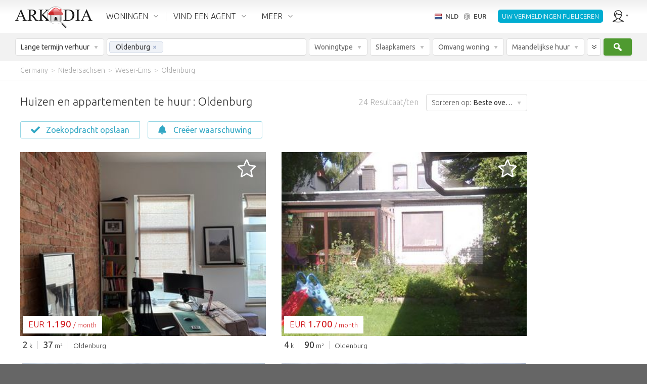

--- FILE ---
content_type: text/html; charset=utf-8
request_url: https://nl.arkadia.com/te-huur/oldenburg-g227042/
body_size: 47449
content:
<!DOCTYPE html><html class="ak_html_properties_for_rent_residential ak_chrome ak_nld" lang="nl"><head> <meta charset="utf-8"><title>Vermeldingen van onroerend goed Oldenburg. Appartementen en huizen te huur Oldenburg</title><meta name="description" content="Real estate for rent Oldenburg, long-term rentals. Listings for rent (renting apartments and houses), for rent by owners Oldenburg" /><meta name="viewport" content="width=device-width, initial-scale=1.0, maximum-scale=1.0, minimum-scale=1.0, user-scalable=no"><meta property="fb:app_id" content="195188513847063" />                      <meta property="og:type" content="website" /><meta property="og:url" content="https://nl.arkadia.com/te-huur/oldenburg-g227042/" /><meta property="og:title" content="Vermeldingen van onroerend goed Oldenburg. Appartementen en huizen te huur Oldenburg" /><meta property="og:description" content="Real estate for rent Oldenburg, long-term rentals. Listings for rent (renting apartments and houses), for rent by owners Oldenburg" /><meta property="og:site_name" content="ArKadia" /><meta property="og:locale" content="nl-NL" /><meta property="og:image" content="https://static.arkadia.com/images/akrooter/logos/arkadia/arkadia_logo_200x200_whitebg.png" /> <link rel="apple-touch-icon-precomposed" href="https://static.arkadia.com/images/akrooter/logos/arkadia/touch-icon-57x57-precomposed.png" /><link rel="apple-touch-icon-precomposed" sizes="72x72" href="https://static.arkadia.com/images/akrooter/logos/arkadia/touch-icon-72x72-precomposed.png" /><link rel="apple-touch-icon-precomposed" sizes="114x114" href="https://static.arkadia.com/images/akrooter/logos/arkadia/touch-icon-114x114-precomposed.png" /><link rel="apple-touch-icon-precomposed" sizes="144x144" href="https://static.arkadia.com/images/akrooter/logos/arkadia/touch-icon-144x144-precomposed.png" /><link rel="shortcut icon" href="https://static.arkadia.com/favicon.ico" />       <link rel="stylesheet" type="text/css" href="https://static.arkadia.com/js/simplePagination/simplePagination.css?ak_appversion=4.0.9483.53617" /><link rel="stylesheet" type="text/css" href="https://static.arkadia.com/css/akrooter/ak_gsearch.css?ak_appversion=4.0.9483.53617" /><link rel="stylesheet" type="text/css" href="//fonts.googleapis.com/css?family=Ubuntu:300,400,500,700,300italic,400italic,500italic,700italic&#38;subset=latin,greek,cyrillic" /><link rel="stylesheet" type="text/css" href="https://static.arkadia.com/js/jqueryui/jquery-ui.min.css?ak_appversion=4.0.9483.53617" /><link rel="stylesheet" type="text/css" href="https://static.arkadia.com/js/opentip/opentip.css?ak_appversion=4.0.9483.53617" /><link rel="stylesheet" type="text/css" href="https://static.arkadia.com/css/akrooter/ak_common.css?ak_appversion=4.0.9483.53617" />            <script src="https://static.arkadia.com/js/jquery/jquery.min.js?ak_appversion=4.0.9483.53617" type="text/javascript" charset="utf-8"></script><script src="https://static.arkadia.com/js/jquery/jquery-1.min.js?ak_appversion=4.0.9483.53617" type="text/javascript" charset="utf-8"></script><script src="https://static.arkadia.com/js/simplePagination/jquery.simplePagination.js?ak_appversion=4.0.9483.53617" type="text/javascript" charset="utf-8"></script><script src="https://static.arkadia.com/js/akrooter/ak_properties.js?ak_appversion=4.0.9483.53617" type="text/javascript" charset="utf-8"></script><script src="//pagead2.googlesyndication.com/pagead/js/adsbygoogle.js" type="text/javascript" charset="utf-8" async="async"></script><script src="https://static.arkadia.com/js/jqueryui/jquery-ui.min.js?ak_appversion=4.0.9483.53617" type="text/javascript" charset="utf-8"></script><script src="https://static.arkadia.com/js/html5shiv/html5shiv.min.js?ak_appversion=4.0.9483.53617" type="text/javascript" charset="utf-8"></script><script src="https://static.arkadia.com/js/selectivizr/selectivizr-min.js?ak_appversion=4.0.9483.53617" type="text/javascript" charset="utf-8"></script><script src="https://static.arkadia.com/js/parsley/parsley.min.js?ak_appversion=4.0.9483.53617" type="text/javascript" charset="utf-8"></script><script src="https://static.arkadia.com/js/opentip/opentip-jquery-excanvas.min.js?ak_appversion=4.0.9483.53617" type="text/javascript" charset="utf-8"></script><script src="https://static.arkadia.com/js/opentip/opentip-jquery.min.js?ak_appversion=4.0.9483.53617" type="text/javascript" charset="utf-8"></script><script src="https://static.arkadia.com/js/autoNumeric/autoNumeric.js?ak_appversion=4.0.9483.53617" type="text/javascript" charset="utf-8"></script><script src="https://static.arkadia.com/js/akrooter/ak_common.js?ak_appversion=4.0.9483.53617" type="text/javascript" charset="utf-8"></script><script src="https://static.arkadia.com/js/akrooter/ak_common.nld.js?ak_appversion=4.0.9483.53617" type="text/javascript" charset="utf-8"></script>    <link rel="alternate" hreflang="fr" href="https://fr.arkadia.com/location/oldenburg-g227042/" />   <link rel="alternate" hreflang="en" href="https://en.arkadia.com/for-rent/oldenburg-g227042/" />   <link rel="alternate" hreflang="ru" href="https://ru.arkadia.com/for-rent/oldenburg-g227042/" />   <link rel="alternate" hreflang="es" href="https://es.arkadia.com/alquiler/oldenburg-g227042/" />   <link rel="alternate" hreflang="de" href="https://de.arkadia.com/vermieten/oldenburg-g227042/" />   <link rel="alternate" hreflang="it" href="https://it.arkadia.com/affittare/oldenburg-g227042/" />   <link rel="alternate" hreflang="pt" href="https://pt.arkadia.com/alugar/oldenburg-g227042/" />   <link rel="alternate" hreflang="pl" href="https://pl.arkadia.com/do-wynajecia/oldenburg-g227042/" />   <link rel="alternate" hreflang="sv" href="https://sv.arkadia.com/for-uthyrning/oldenburg-g227042/" />    <link rel="canonical" href="https://nl.arkadia.com/te-huur/oldenburg-g227042/" />  <script type="text/javascript">
//<![CDATA[
ak_basehref = "https://nl.arkadia.com";ak_staticbasehref = "https://static.arkadia.com";ak_appversion = "4.0.9483.53617";ak_currency_code = "EUR";ak_measurementsystem = 1;ak_userid = '1529816978';ak_useridbroker = null;ak_userwebmail = null;
//]]>
</script>  <script type="text/javascript">
//<![CDATA[
(function(i,s,o,g,r,a,m){i['GoogleAnalyticsObject']=r;i[r]=i[r]||function(){(i[r].q=i[r].q||[]).push(arguments)},i[r].l=1*new Date();a=s.createElement(o),m=s.getElementsByTagName(o)[0];a.async=1;a.src=g;m.parentNode.insertBefore(a,m)})(window,document,'script','//www.google-analytics.com/analytics.js','ga');ga('create', 'UA-183502717-1', {'cookieDomain': 'arkadia.com'});ga('send', 'pageview');
//]]>
</script>

<!-- Google tag (gtag.js) -->
<script async src="https://www.googletagmanager.com/gtag/js?id="></script>
<script>
	window.dataLayer = window.dataLayer || [];
	function gtag(){dataLayer.push(arguments);}
	gtag('js', new Date());

	
		gtag('config', '');
	
	
	    
</script>
   <script type="text/javascript" >
//<![CDATA[
(function(m,e,t,r,i,k,a){m[i]=m[i]||function(){(m[i].a=m[i].a||[]).push(arguments)};
m[i].l=1*new Date();k=e.createElement(t),a=e.getElementsByTagName(t)[0],k.async=1,k.src=r,a.parentNode.insertBefore(k,a)})
(window, document, "script", "https://mc.yandex.ru/metrika/tag.js", "ym");
ym(65579719, "init", {
clickmap:true,
trackLinks:true,
accurateTrackBounce:true
});
//]]>
</script><noscript><div><img src="https://mc.yandex.ru/watch/65579719" style="position:absolute; left:-9999px;" alt="" /></div></noscript> </head><body class="ak_main_body" itemscope="itemscope" itemtype="http://schema.org/WebPage">   









    






  





<!-- DO NOT TRANSLATE BELOW THIS LINE -->
  


  
  
  
  
  
  
  
  
  
  
  
  
  <!-- use a datacache with a validity of 1 days if the user is not anonymous, else with a validity of 30 days --> 
  
  
    <header class="ak_main_header_bg" itemscope="itemscope" itemtype="http://schema.org/WPHeader">
      
      <nav class="ak_main_header">  
        
        <span class="ak_header_logo" itemscope="itemscope" itemtype="http://schema.org/Organization">
          <a href="https://nl.arkadia.com/" itemprop="url">
            <img src="https://static.arkadia.com/images/akrooter/logos/arkadia/arkadia_logo_header2.png" alt="Arkadia.com" itemprop="logo" />
          </a>
        </span>
                  
        <div class="ak_header_mainmenu_cont">
              <ul class="ak_header_mainmenu ak_bkmenu">
                
                
                  
                <!-- in the cfgpages.xml we must always have: -->  
                <!-- menu.items[0] = properties -->
                <!-- menu.items[1] = forums -->
                <!-- menu.items[2] = blogs -->
                
                <li data-menupopupanimduration="0" class="ak_properties">
                  <a href="javascript:void(0);">WONINGEN</a>
                  
                    
                    
                    <ul>
                          
                            
                            
                                                
                            
                              <li>
                            
                              
                              <a href="https://nl.arkadia.com/te-koop/">Te koop</a>                    
                            
                              
                                
                                
                    <ul>
                          
                            
                            
                                                
                            
                              <li>
                            
                              
                              <a href="https://nl.arkadia.com/te-koop/">Residentieel</a>                    
                            
                              
                            
                            </li>
        
                          
                            
                            
                                                
                            
                              <li>
                            
                              
                              <a href="https://nl.arkadia.com/te-koop/commercial/">Commercieel</a>                    
                            
                              
                            
                            </li>
        
                          
                        </ul>
                  
                              
                            
                            </li>
        
                          
                            
                            
                                                
                            
                              <li>
                            
                              
                              <a href="https://nl.arkadia.com/te-huur/">Lange termijn verhuur</a>                    
                            
                              
                                
                                
                    <ul>
                          
                            
                            
                                                
                            
                              <li>
                            
                              
                              <a href="https://nl.arkadia.com/te-huur/">Residentieel</a>                    
                            
                              
                            
                            </li>
        
                          
                            
                            
                                                
                            
                              <li>
                            
                              
                              <a href="https://nl.arkadia.com/te-huur/commercial/">Commercieel</a>                    
                            
                              
                            
                            </li>
        
                          
                        </ul>
                  
                              
                            
                            </li>
        
                          
                            
                            
                                                
                            
                              <li>
                            
                              
                              <a href="https://nl.arkadia.com/vakantie-verhuur/">Vakantiewoningen</a>                    
                            
                              
                            
                            </li>
        
                          
                            
                            
                                                
                            
                              <li>
                            
                              
                              <a href="https://nl.arkadia.com/toevoegen-woning/">Adverteer uw woning</a>                    
                            
                              
                            
                            </li>
        
                          
                        </ul>
                  
                  
                </li>
				
                <li data-menupopupanimduration="0" class="ak_community">
                  <a href="javascript:void(0);">VIND EEN AGENT</a>
                  <ul>
                    <li>
                      <a href="https://nl.arkadia.com/zoek-een-agent/">Zoek een agent</a>
                      
                    </li>
                    <li>
                      <a href="https://nl.arkadia.com/hoeveel-is-mijn-huis-waard/">Wat is mijn woning waard?</a>
                      
                    </li>
					<li>
                      <a href="https://nl.arkadia.com/market-trends/">Huizenprijzen</a>
                      
                    </li>
                  </ul>
                </li>
                
                
                  <li data-menupopupanimduration="0" class="ak_more">
                    <a href="javascript:void(0);">MEER</a>
                    <ul>
                      
                                            
                        
                          <li>
                        
                          
                          <a href="https://nl.arkadia.com/agent-advertentie/">Agent advertentie</a>                    
                        
                          
                        
                        </li>
    
                      
                                            
                        
                          <li>
                        
                          
                          <a href="https://nl.arkadia.com/zoeken/">Zoeken op sleutelwoorden</a>                    
                        
                          
                        
                        </li>
    
                      
                                            
                        
                          <li>
                        
                          
                          <a href="https://nl.arkadia.com/over/">Over Arkadia</a>                    
                        
                          
                            
                            
                    <ul>
                          
                            
                            
                                                
                            
                              <li>
                            
                              
                              <a href="https://nl.arkadia.com/over/gebruiks-voorwaarden/">Gebruiksvoorwaarden</a>                    
                            
                              
                            
                            </li>
        
                          
                            
                            
                                                
                            
                              <li>
                            
                              
                              <a href="https://nl.arkadia.com/over/privacy-beleid/">Ons privacybeleid</a>                    
                            
                              
                            
                            </li>
        
                          
                            
                            
                                                
                            
                              <li>
                            
                              
                              <a href="https://nl.arkadia.com/over/contact/">Neem contact met ons op</a>                    
                            
                              
                            
                            </li>
        
                          
                            
                            
                                                
                            
                              <li>
                            
                              
                              <a href="https://nl.arkadia.com/over/carriere/">Carrières</a>                    
                            
                              
                            
                            </li>
        
                          
                            
                            
                                                
                            
                              <li>
                            
                              
                              <a href="https://nl.arkadia.com/over/partnerschap/">Partnerschap</a>                    
                            
                              
                            
                            </li>
        
                          
                        </ul>
                  
                          
                        
                        </li>
    
                      
                    </ul>
                  </li>
                
              
              </ul>
            </div>
          
        <ul class="ak_header_languagemenu ak_bkmenu">
          <li>
            <a href="javascript:void(0);">
              <span style="background-image:url('https://static.arkadia.com/images/akrooter/flags/lang/shiny/16/nl.png')">NLD</span>
              <span>EUR</span>
            </a>    
            <ul>
              <li>
                <div class="ak_languages">
                  <div class="title">Taal</div>
                  
                    <a hreflang="de" class="ak_ico_deu" href="https://de.arkadia.com/vermieten/oldenburg-g227042/">Deutsch</a>
                    <a hreflang="en" class="ak_ico_enu" href="https://en.arkadia.com/for-rent/oldenburg-g227042/">English</a>
                    <a hreflang="es" class="ak_ico_esn" href="https://es.arkadia.com/alquiler/oldenburg-g227042/">Español</a>
                    <a hreflang="fr" class="ak_ico_fra" href="https://fr.arkadia.com/location/oldenburg-g227042/">Français</a>
                    <a hreflang="pt" class="ak_ico_ptg" href="https://pt.arkadia.com/alugar/oldenburg-g227042/">Português</a>
                    <a hreflang="it" class="ak_ico_ita" href="https://it.arkadia.com/affittare/oldenburg-g227042/">Italiano</a>
                    <a hreflang="sv" class="ak_ico_sve" href="https://sv.arkadia.com/for-uthyrning/oldenburg-g227042/">Svenska</a>
					<a hreflang="pl" class="ak_ico_plk" href="https://pl.arkadia.com/do-wynajecia/oldenburg-g227042/">Polski</a> 
					<a hreflang="nl" class="ak_ico_nld ak_current" href="https://nl.arkadia.com/">Nederlands</a> 
					<a hreflang="ro" class="ak_ico_rom" href="https://ro.arkadia.com/de-inchiriat/oldenburg-g227042/">Română</a> 
					<a hreflang="ru" class="ak_ico_rus" href="https://ru.arkadia.com/for-rent/oldenburg-g227042/">Русский</a>    
                  
                </div>
                <div class="ak_currencies">
                  <div class="title">Valuta</div>
                  <a href="javascript:void(0);" onclick="ak_changeCurrency('EUR');return false;" class="ak_ico_eur ak_current"><b>EUR</b> Euro</a>
                  <a href="javascript:void(0);" onclick="ak_changeCurrency('USD');return false;" class="ak_ico_usd"><b>USD</b> US dollar</a>
                  <a href="javascript:void(0);" onclick="ak_changeCurrency('GBP');return false;" class="ak_ico_gbp"><b>GBP</b> Britse pond</a>
                  <a href="javascript:void(0);" onclick="ak_changeCurrency('RUB');return false;" class="ak_ico_rub"><b>RUB</b> Russische roebel</a>
                  <a href="javascript:void(0);" onclick="ak_changeCurrency('PLN');return false;" class="ak_ico_pln"><b>PLN</b> Poolse zloty</a>
                  <form action="https://nl.arkadia.com/" method="get">
                     <div id="22f135fb0a024347816c655998c37557" class="ak_selectdropdown_1 ak_selectdropdown_1_2 ak_input2 ignore currencies"    > <div class="edit"> <div class="inner"> <span class="caption" data-caption="Andere valuta" data-caption_filled="">Andere valuta</span> <span class="btn"></span> </div> </div> <div class="popup">  <h6>Andere valuta</h6><ul><li> <input data-parsley-class-handler="#22f135fb0a024347816c655998c37557" data-parsley-errors-container="#22f135fb0a024347816c655998c37557" data-parsley-multiple="22f135fb0a024347816c655998c37557" data-parsley-required="false" id="06fc88afb11f4e9c90f5d9f2a19176f0" name="ak_currency_code" type="radio" value="AFN" /> <label for="06fc88afb11f4e9c90f5d9f2a19176f0"><b>AFN</b> Afghaanse afghani</label></li><li> <input data-parsley-class-handler="#22f135fb0a024347816c655998c37557" data-parsley-errors-container="#22f135fb0a024347816c655998c37557" data-parsley-multiple="22f135fb0a024347816c655998c37557" data-parsley-required="false" id="d32382a8d970493bb6802cd98f27d8ab" name="ak_currency_code" type="radio" value="ALL" /> <label for="d32382a8d970493bb6802cd98f27d8ab"><b>ALL</b> Albanese lek</label></li><li> <input data-parsley-class-handler="#22f135fb0a024347816c655998c37557" data-parsley-errors-container="#22f135fb0a024347816c655998c37557" data-parsley-multiple="22f135fb0a024347816c655998c37557" data-parsley-required="false" id="f93204a362f64e3cb740cc683c0c5070" name="ak_currency_code" type="radio" value="DZD" /> <label for="f93204a362f64e3cb740cc683c0c5070"><b>DZD</b> Algerijnse dinar</label></li><li> <input data-parsley-class-handler="#22f135fb0a024347816c655998c37557" data-parsley-errors-container="#22f135fb0a024347816c655998c37557" data-parsley-multiple="22f135fb0a024347816c655998c37557" data-parsley-required="false" id="f2da43b9cdb0497ebdb0496c4c289f41" name="ak_currency_code" type="radio" value="AOA" /> <label for="f2da43b9cdb0497ebdb0496c4c289f41"><b>AOA</b> Angolese kwanza</label></li><li> <input data-parsley-class-handler="#22f135fb0a024347816c655998c37557" data-parsley-errors-container="#22f135fb0a024347816c655998c37557" data-parsley-multiple="22f135fb0a024347816c655998c37557" data-parsley-required="false" id="f191423c8b7a49f18ed3a80b97dfa12d" name="ak_currency_code" type="radio" value="ARS" /> <label for="f191423c8b7a49f18ed3a80b97dfa12d"><b>ARS</b> Argentijnse peso</label></li><li> <input data-parsley-class-handler="#22f135fb0a024347816c655998c37557" data-parsley-errors-container="#22f135fb0a024347816c655998c37557" data-parsley-multiple="22f135fb0a024347816c655998c37557" data-parsley-required="false" id="cfdf667c844d4721ae9c593ff29d45d7" name="ak_currency_code" type="radio" value="AMD" /> <label for="cfdf667c844d4721ae9c593ff29d45d7"><b>AMD</b> Armeense dram</label></li><li> <input data-parsley-class-handler="#22f135fb0a024347816c655998c37557" data-parsley-errors-container="#22f135fb0a024347816c655998c37557" data-parsley-multiple="22f135fb0a024347816c655998c37557" data-parsley-required="false" id="cee5bba42dcf462baa6cbf8c4be81b41" name="ak_currency_code" type="radio" value="AWG" /> <label for="cee5bba42dcf462baa6cbf8c4be81b41"><b>AWG</b> Arubaanse florijn</label></li><li> <input data-parsley-class-handler="#22f135fb0a024347816c655998c37557" data-parsley-errors-container="#22f135fb0a024347816c655998c37557" data-parsley-multiple="22f135fb0a024347816c655998c37557" data-parsley-required="false" id="3888ffe3f6c742b984443c74be2e15c9" name="ak_currency_code" type="radio" value="AUD" /> <label for="3888ffe3f6c742b984443c74be2e15c9"><b>AUD</b> Australische dollar</label></li><li> <input data-parsley-class-handler="#22f135fb0a024347816c655998c37557" data-parsley-errors-container="#22f135fb0a024347816c655998c37557" data-parsley-multiple="22f135fb0a024347816c655998c37557" data-parsley-required="false" id="12c1afccad3e4deca9b0041c4cac1de1" name="ak_currency_code" type="radio" value="AZN" /> <label for="12c1afccad3e4deca9b0041c4cac1de1"><b>AZN</b> Azerbeidzjaanse Manat</label></li><li> <input data-parsley-class-handler="#22f135fb0a024347816c655998c37557" data-parsley-errors-container="#22f135fb0a024347816c655998c37557" data-parsley-multiple="22f135fb0a024347816c655998c37557" data-parsley-required="false" id="d57adf4193004b67bc6c9c2180e6e145" name="ak_currency_code" type="radio" value="BSD" /> <label for="d57adf4193004b67bc6c9c2180e6e145"><b>BSD</b> Bahamaanse dollar</label></li><li> <input data-parsley-class-handler="#22f135fb0a024347816c655998c37557" data-parsley-errors-container="#22f135fb0a024347816c655998c37557" data-parsley-multiple="22f135fb0a024347816c655998c37557" data-parsley-required="false" id="2749298ac21e4a988a3606c62d8d6dd9" name="ak_currency_code" type="radio" value="BHD" /> <label for="2749298ac21e4a988a3606c62d8d6dd9"><b>BHD</b> Bahreinse dinar</label></li><li> <input data-parsley-class-handler="#22f135fb0a024347816c655998c37557" data-parsley-errors-container="#22f135fb0a024347816c655998c37557" data-parsley-multiple="22f135fb0a024347816c655998c37557" data-parsley-required="false" id="bf1e8145234b4782896e7ea7c7e4504a" name="ak_currency_code" type="radio" value="BBD" /> <label for="bf1e8145234b4782896e7ea7c7e4504a"><b>BBD</b> Barbadiaanse dollar</label></li><li> <input data-parsley-class-handler="#22f135fb0a024347816c655998c37557" data-parsley-errors-container="#22f135fb0a024347816c655998c37557" data-parsley-multiple="22f135fb0a024347816c655998c37557" data-parsley-required="false" id="2e38ce3864cd4a6ba49fd9b3b1bb6478" name="ak_currency_code" type="radio" value="BDT" /> <label for="2e38ce3864cd4a6ba49fd9b3b1bb6478"><b>BDT</b> Bengaalse taka</label></li><li> <input data-parsley-class-handler="#22f135fb0a024347816c655998c37557" data-parsley-errors-container="#22f135fb0a024347816c655998c37557" data-parsley-multiple="22f135fb0a024347816c655998c37557" data-parsley-required="false" id="0729b50260864e48b240211021cfc589" name="ak_currency_code" type="radio" value="BWP" /> <label for="0729b50260864e48b240211021cfc589"><b>BWP</b> Botswana pula</label></li><li> <input data-parsley-class-handler="#22f135fb0a024347816c655998c37557" data-parsley-errors-container="#22f135fb0a024347816c655998c37557" data-parsley-multiple="22f135fb0a024347816c655998c37557" data-parsley-required="false" id="33a14e08ac854c1d8cd0fcdfefceae59" name="ak_currency_code" type="radio" value="BRL" /> <label for="33a14e08ac854c1d8cd0fcdfefceae59"><b>BRL</b> Braziliaanse Real</label></li><li> <input data-parsley-class-handler="#22f135fb0a024347816c655998c37557" data-parsley-errors-container="#22f135fb0a024347816c655998c37557" data-parsley-multiple="22f135fb0a024347816c655998c37557" data-parsley-required="false" id="f0f21ba9c5ae4605814b9e9b20e625c0" name="ak_currency_code" type="radio" value="BGN" /> <label for="f0f21ba9c5ae4605814b9e9b20e625c0"><b>BGN</b> Bulgaarse Lev</label></li><li> <input data-parsley-class-handler="#22f135fb0a024347816c655998c37557" data-parsley-errors-container="#22f135fb0a024347816c655998c37557" data-parsley-multiple="22f135fb0a024347816c655998c37557" data-parsley-required="false" id="93b8948ede5849459ee2baeed9d20c36" name="ak_currency_code" type="radio" value="CAD" /> <label for="93b8948ede5849459ee2baeed9d20c36"><b>CAD</b> Canadese dollar</label></li><li> <input data-parsley-class-handler="#22f135fb0a024347816c655998c37557" data-parsley-errors-container="#22f135fb0a024347816c655998c37557" data-parsley-multiple="22f135fb0a024347816c655998c37557" data-parsley-required="false" id="c6057ae6ea824d9f8124e40425a69470" name="ak_currency_code" type="radio" value="XPF" /> <label for="c6057ae6ea824d9f8124e40425a69470"><b>XPF</b> CFP-frank</label></li><li> <input data-parsley-class-handler="#22f135fb0a024347816c655998c37557" data-parsley-errors-container="#22f135fb0a024347816c655998c37557" data-parsley-multiple="22f135fb0a024347816c655998c37557" data-parsley-required="false" id="4e401f8f4e1f43eb8883124cfc254e2e" name="ak_currency_code" type="radio" value="CLP" /> <label for="4e401f8f4e1f43eb8883124cfc254e2e"><b>CLP</b> Chileense peso</label></li><li> <input data-parsley-class-handler="#22f135fb0a024347816c655998c37557" data-parsley-errors-container="#22f135fb0a024347816c655998c37557" data-parsley-multiple="22f135fb0a024347816c655998c37557" data-parsley-required="false" id="877e24d29ea64e30bffbbc286e3120fb" name="ak_currency_code" type="radio" value="CNY" /> <label for="877e24d29ea64e30bffbbc286e3120fb"><b>CNY</b> Chinese Yuan</label></li><li> <input data-parsley-class-handler="#22f135fb0a024347816c655998c37557" data-parsley-errors-container="#22f135fb0a024347816c655998c37557" data-parsley-multiple="22f135fb0a024347816c655998c37557" data-parsley-required="false" id="cf80414524d24e34b322085be1222145" name="ak_currency_code" type="radio" value="COP" /> <label for="cf80414524d24e34b322085be1222145"><b>COP</b> Colombiaanse peso</label></li><li> <input data-parsley-class-handler="#22f135fb0a024347816c655998c37557" data-parsley-errors-container="#22f135fb0a024347816c655998c37557" data-parsley-multiple="22f135fb0a024347816c655998c37557" data-parsley-required="false" id="bc29a46c8fb74ee9a31c4b9da01274dc" name="ak_currency_code" type="radio" value="CYP" /> <label for="bc29a46c8fb74ee9a31c4b9da01274dc"><b>CYP</b> Cypriotische pond</label></li><li> <input data-parsley-class-handler="#22f135fb0a024347816c655998c37557" data-parsley-errors-container="#22f135fb0a024347816c655998c37557" data-parsley-multiple="22f135fb0a024347816c655998c37557" data-parsley-required="false" id="41ea0336d9f34e92a13fd313464852a2" name="ak_currency_code" type="radio" value="DKK" /> <label for="41ea0336d9f34e92a13fd313464852a2"><b>DKK</b> Deense kroon</label></li><li> <input data-parsley-class-handler="#22f135fb0a024347816c655998c37557" data-parsley-errors-container="#22f135fb0a024347816c655998c37557" data-parsley-multiple="22f135fb0a024347816c655998c37557" data-parsley-required="false" id="2780769ff0a7437b8fe59b9705b4118f" name="ak_currency_code" type="radio" value="EGP" /> <label for="2780769ff0a7437b8fe59b9705b4118f"><b>EGP</b> Egyptische pond</label></li><li> <input data-parsley-class-handler="#22f135fb0a024347816c655998c37557" data-parsley-errors-container="#22f135fb0a024347816c655998c37557" data-parsley-multiple="22f135fb0a024347816c655998c37557" data-parsley-required="false" id="83028a9209c24954ad3ae75bc4d3c7c3" name="ak_currency_code" type="radio" value="ETB" /> <label for="83028a9209c24954ad3ae75bc4d3c7c3"><b>ETB</b> Ethiopische Birr</label></li><li> <input data-parsley-class-handler="#22f135fb0a024347816c655998c37557" data-parsley-errors-container="#22f135fb0a024347816c655998c37557" data-parsley-multiple="22f135fb0a024347816c655998c37557" data-parsley-required="false" id="43e4898a94c640efbe09aa20af2dd45d" name="ak_currency_code" type="radio" value="PHP" /> <label for="43e4898a94c640efbe09aa20af2dd45d"><b>PHP</b> Filippijnse peso</label></li><li> <input data-parsley-class-handler="#22f135fb0a024347816c655998c37557" data-parsley-errors-container="#22f135fb0a024347816c655998c37557" data-parsley-multiple="22f135fb0a024347816c655998c37557" data-parsley-required="false" id="76cff43f37ef45fc98c764cd842a0299" name="ak_currency_code" type="radio" value="GEL" /> <label for="76cff43f37ef45fc98c764cd842a0299"><b>GEL</b> Georgische Lari</label></li><li> <input data-parsley-class-handler="#22f135fb0a024347816c655998c37557" data-parsley-errors-container="#22f135fb0a024347816c655998c37557" data-parsley-multiple="22f135fb0a024347816c655998c37557" data-parsley-required="false" id="5f85065a8e604730a03597988b1f1c84" name="ak_currency_code" type="radio" value="GHS" /> <label for="5f85065a8e604730a03597988b1f1c84"><b>GHS</b> Ghanese cedi</label></li><li> <input data-parsley-class-handler="#22f135fb0a024347816c655998c37557" data-parsley-errors-container="#22f135fb0a024347816c655998c37557" data-parsley-multiple="22f135fb0a024347816c655998c37557" data-parsley-required="false" id="a7f6d96f868e41d781ec8bfe5700dae4" name="ak_currency_code" type="radio" value="HUF" /> <label for="a7f6d96f868e41d781ec8bfe5700dae4"><b>HUF</b> Hongaarse forint</label></li><li> <input data-parsley-class-handler="#22f135fb0a024347816c655998c37557" data-parsley-errors-container="#22f135fb0a024347816c655998c37557" data-parsley-multiple="22f135fb0a024347816c655998c37557" data-parsley-required="false" id="162842956318437aa91051a55892d0bb" name="ak_currency_code" type="radio" value="INR" /> <label for="162842956318437aa91051a55892d0bb"><b>INR</b> Indiase roepie</label></li><li> <input data-parsley-class-handler="#22f135fb0a024347816c655998c37557" data-parsley-errors-container="#22f135fb0a024347816c655998c37557" data-parsley-multiple="22f135fb0a024347816c655998c37557" data-parsley-required="false" id="361d15a1ee284f6d81afc270d4b9659c" name="ak_currency_code" type="radio" value="IQD" /> <label for="361d15a1ee284f6d81afc270d4b9659c"><b>IQD</b> Iraakse dinar</label></li><li> <input data-parsley-class-handler="#22f135fb0a024347816c655998c37557" data-parsley-errors-container="#22f135fb0a024347816c655998c37557" data-parsley-multiple="22f135fb0a024347816c655998c37557" data-parsley-required="false" id="bb0fffec4dcc4f30bfa279a90f12b554" name="ak_currency_code" type="radio" value="IRR" /> <label for="bb0fffec4dcc4f30bfa279a90f12b554"><b>IRR</b> Iraanse Rial</label></li><li> <input data-parsley-class-handler="#22f135fb0a024347816c655998c37557" data-parsley-errors-container="#22f135fb0a024347816c655998c37557" data-parsley-multiple="22f135fb0a024347816c655998c37557" data-parsley-required="false" id="e3c8733f37d64c2b818aca7f69b1bf2c" name="ak_currency_code" type="radio" value="ILS" /> <label for="e3c8733f37d64c2b818aca7f69b1bf2c"><b>ILS</b> Israëlische nieuwe shekel</label></li><li> <input data-parsley-class-handler="#22f135fb0a024347816c655998c37557" data-parsley-errors-container="#22f135fb0a024347816c655998c37557" data-parsley-multiple="22f135fb0a024347816c655998c37557" data-parsley-required="false" id="99a8c2ce9ddf479ea2e21099ea9226e9" name="ak_currency_code" type="radio" value="JPY" /> <label for="99a8c2ce9ddf479ea2e21099ea9226e9"><b>JPY</b> Japanse Yen</label></li><li> <input data-parsley-class-handler="#22f135fb0a024347816c655998c37557" data-parsley-errors-container="#22f135fb0a024347816c655998c37557" data-parsley-multiple="22f135fb0a024347816c655998c37557" data-parsley-required="false" id="b0f1c1c0282342b0a074dd3946cf4414" name="ak_currency_code" type="radio" value="KZT" /> <label for="b0f1c1c0282342b0a074dd3946cf4414"><b>KZT</b> Kazachstaanse tenge</label></li><li> <input data-parsley-class-handler="#22f135fb0a024347816c655998c37557" data-parsley-errors-container="#22f135fb0a024347816c655998c37557" data-parsley-multiple="22f135fb0a024347816c655998c37557" data-parsley-required="false" id="67727ac2c1ab461bac434151b3249a7c" name="ak_currency_code" type="radio" value="KGS" /> <label for="67727ac2c1ab461bac434151b3249a7c"><b>KGS</b> Kirgizische som</label></li><li> <input data-parsley-class-handler="#22f135fb0a024347816c655998c37557" data-parsley-errors-container="#22f135fb0a024347816c655998c37557" data-parsley-multiple="22f135fb0a024347816c655998c37557" data-parsley-required="false" id="c86d6a5d2d1a416f8d56146ece5385f5" name="ak_currency_code" type="radio" value="KWD" /> <label for="c86d6a5d2d1a416f8d56146ece5385f5"><b>KWD</b> Koeweitse dinar</label></li><li> <input data-parsley-class-handler="#22f135fb0a024347816c655998c37557" data-parsley-errors-container="#22f135fb0a024347816c655998c37557" data-parsley-multiple="22f135fb0a024347816c655998c37557" data-parsley-required="false" id="3e54c66427dd4722b6f5d38aff131c82" name="ak_currency_code" type="radio" value="HRK" /> <label for="3e54c66427dd4722b6f5d38aff131c82"><b>HRK</b> Kroatische Kuna</label></li><li> <input data-parsley-class-handler="#22f135fb0a024347816c655998c37557" data-parsley-errors-container="#22f135fb0a024347816c655998c37557" data-parsley-multiple="22f135fb0a024347816c655998c37557" data-parsley-required="false" id="d13a05bacb354d1cb92aac3559ccd3dc" name="ak_currency_code" type="radio" value="LVL" /> <label for="d13a05bacb354d1cb92aac3559ccd3dc"><b>LVL</b> Letse Lats</label></li><li> <input data-parsley-class-handler="#22f135fb0a024347816c655998c37557" data-parsley-errors-container="#22f135fb0a024347816c655998c37557" data-parsley-multiple="22f135fb0a024347816c655998c37557" data-parsley-required="false" id="a2b5a19551274a04aba04b84500b199e" name="ak_currency_code" type="radio" value="MKD" /> <label for="a2b5a19551274a04aba04b84500b199e"><b>MKD</b> Macedonische Denar</label></li><li> <input data-parsley-class-handler="#22f135fb0a024347816c655998c37557" data-parsley-errors-container="#22f135fb0a024347816c655998c37557" data-parsley-multiple="22f135fb0a024347816c655998c37557" data-parsley-required="false" id="a333687ac17e43698308b570d6299871" name="ak_currency_code" type="radio" value="MYR" /> <label for="a333687ac17e43698308b570d6299871"><b>MYR</b> Maleisische ringgit</label></li><li> <input data-parsley-class-handler="#22f135fb0a024347816c655998c37557" data-parsley-errors-container="#22f135fb0a024347816c655998c37557" data-parsley-multiple="22f135fb0a024347816c655998c37557" data-parsley-required="false" id="54828a6242bc4373a12cb8a868cbbd3c" name="ak_currency_code" type="radio" value="MAD" /> <label for="54828a6242bc4373a12cb8a868cbbd3c"><b>MAD</b> Marokkaanse dirham</label></li><li> <input data-parsley-class-handler="#22f135fb0a024347816c655998c37557" data-parsley-errors-container="#22f135fb0a024347816c655998c37557" data-parsley-multiple="22f135fb0a024347816c655998c37557" data-parsley-required="false" id="16992412fd094c4493c789f3fff0c2e3" name="ak_currency_code" type="radio" value="MXN" /> <label for="16992412fd094c4493c789f3fff0c2e3"><b>MXN</b> Mexicaanse peso</label></li><li> <input data-parsley-class-handler="#22f135fb0a024347816c655998c37557" data-parsley-errors-container="#22f135fb0a024347816c655998c37557" data-parsley-multiple="22f135fb0a024347816c655998c37557" data-parsley-required="false" id="cb0fe0c370b04b9388077c26b19ab8a8" name="ak_currency_code" type="radio" value="MDL" /> <label for="cb0fe0c370b04b9388077c26b19ab8a8"><b>MDL</b> Moldavische Leu</label></li><li> <input data-parsley-class-handler="#22f135fb0a024347816c655998c37557" data-parsley-errors-container="#22f135fb0a024347816c655998c37557" data-parsley-multiple="22f135fb0a024347816c655998c37557" data-parsley-required="false" id="9144655ce37f44079f2e16a91b0976fb" name="ak_currency_code" type="radio" value="NZD" /> <label for="9144655ce37f44079f2e16a91b0976fb"><b>NZD</b> Nieuw-Zeelandse dollar</label></li><li> <input data-parsley-class-handler="#22f135fb0a024347816c655998c37557" data-parsley-errors-container="#22f135fb0a024347816c655998c37557" data-parsley-multiple="22f135fb0a024347816c655998c37557" data-parsley-required="false" id="50701437718548f1a46a58bc20addac2" name="ak_currency_code" type="radio" value="NOK" /> <label for="50701437718548f1a46a58bc20addac2"><b>NOK</b> Noorse kroon</label></li><li> <input data-parsley-class-handler="#22f135fb0a024347816c655998c37557" data-parsley-errors-container="#22f135fb0a024347816c655998c37557" data-parsley-multiple="22f135fb0a024347816c655998c37557" data-parsley-required="false" id="a488f65498b54f89bf361178ace9cf71" name="ak_currency_code" type="radio" value="UAH" /> <label for="a488f65498b54f89bf361178ace9cf71"><b>UAH</b> Oekraïense hryvnia</label></li><li> <input data-parsley-class-handler="#22f135fb0a024347816c655998c37557" data-parsley-errors-container="#22f135fb0a024347816c655998c37557" data-parsley-multiple="22f135fb0a024347816c655998c37557" data-parsley-required="false" id="0e5bcefb5fd145c8b61d0a2d63d19e05" name="ak_currency_code" type="radio" value="XCD" /> <label for="0e5bcefb5fd145c8b61d0a2d63d19e05"><b>XCD</b> Oost-Caribische dollar</label></li><li> <input data-parsley-class-handler="#22f135fb0a024347816c655998c37557" data-parsley-errors-container="#22f135fb0a024347816c655998c37557" data-parsley-multiple="22f135fb0a024347816c655998c37557" data-parsley-required="false" id="96d75eeb1a9c4b218f5f853b1fd44afe" name="ak_currency_code" type="radio" value="PKR" /> <label for="96d75eeb1a9c4b218f5f853b1fd44afe"><b>PKR</b> Pakistaanse roepie</label></li><li> <input data-parsley-class-handler="#22f135fb0a024347816c655998c37557" data-parsley-errors-container="#22f135fb0a024347816c655998c37557" data-parsley-multiple="22f135fb0a024347816c655998c37557" data-parsley-required="false" id="2ad94ac7b4024da59b461c0b01ef2271" name="ak_currency_code" type="radio" value="RON" /> <label for="2ad94ac7b4024da59b461c0b01ef2271"><b>RON</b> Roemeense leu</label></li><li> <input data-parsley-class-handler="#22f135fb0a024347816c655998c37557" data-parsley-errors-container="#22f135fb0a024347816c655998c37557" data-parsley-multiple="22f135fb0a024347816c655998c37557" data-parsley-required="false" id="173cc14196324f619cc9bf65b8b80bd5" name="ak_currency_code" type="radio" value="SAR" /> <label for="173cc14196324f619cc9bf65b8b80bd5"><b>SAR</b> Saoedische rial</label></li><li> <input data-parsley-class-handler="#22f135fb0a024347816c655998c37557" data-parsley-errors-container="#22f135fb0a024347816c655998c37557" data-parsley-multiple="22f135fb0a024347816c655998c37557" data-parsley-required="false" id="f0c379704bd345f7ada3db8fc4563977" name="ak_currency_code" type="radio" value="RSD" /> <label for="f0c379704bd345f7ada3db8fc4563977"><b>RSD</b> Servische dinar</label></li><li> <input data-parsley-class-handler="#22f135fb0a024347816c655998c37557" data-parsley-errors-container="#22f135fb0a024347816c655998c37557" data-parsley-multiple="22f135fb0a024347816c655998c37557" data-parsley-required="false" id="b342dadeca724a878a0f5b89e3c6e251" name="ak_currency_code" type="radio" value="SGD" /> <label for="b342dadeca724a878a0f5b89e3c6e251"><b>SGD</b> Singapore dollar</label></li><li> <input data-parsley-class-handler="#22f135fb0a024347816c655998c37557" data-parsley-errors-container="#22f135fb0a024347816c655998c37557" data-parsley-multiple="22f135fb0a024347816c655998c37557" data-parsley-required="false" id="71a662b52f744122a70765b04b1d603f" name="ak_currency_code" type="radio" value="SDG" /> <label for="71a662b52f744122a70765b04b1d603f"><b>SDG</b> Soedanees pond</label></li><li> <input data-parsley-class-handler="#22f135fb0a024347816c655998c37557" data-parsley-errors-container="#22f135fb0a024347816c655998c37557" data-parsley-multiple="22f135fb0a024347816c655998c37557" data-parsley-required="false" id="0d56c557583c4b65b72590985c1e1b2e" name="ak_currency_code" type="radio" value="THB" /> <label for="0d56c557583c4b65b72590985c1e1b2e"><b>THB</b> Thaise Baht</label></li><li> <input data-parsley-class-handler="#22f135fb0a024347816c655998c37557" data-parsley-errors-container="#22f135fb0a024347816c655998c37557" data-parsley-multiple="22f135fb0a024347816c655998c37557" data-parsley-required="false" id="5056e122d2584553b1ecd0066db05275" name="ak_currency_code" type="radio" value="CZK" /> <label for="5056e122d2584553b1ecd0066db05275"><b>CZK</b> Tsjechische kroon</label></li><li> <input data-parsley-class-handler="#22f135fb0a024347816c655998c37557" data-parsley-errors-container="#22f135fb0a024347816c655998c37557" data-parsley-multiple="22f135fb0a024347816c655998c37557" data-parsley-required="false" id="d9c50094c40e4dd79127c4620f00aadf" name="ak_currency_code" type="radio" value="TMT" /> <label for="d9c50094c40e4dd79127c4620f00aadf"><b>TMT</b> Turkmenistan manat</label></li><li> <input data-parsley-class-handler="#22f135fb0a024347816c655998c37557" data-parsley-errors-container="#22f135fb0a024347816c655998c37557" data-parsley-multiple="22f135fb0a024347816c655998c37557" data-parsley-required="false" id="ecb97aa7e1d34b4b9e03cea8f701016c" name="ak_currency_code" type="radio" value="TRY" /> <label for="ecb97aa7e1d34b4b9e03cea8f701016c"><b>TRY</b> Turkse lira</label></li><li> <input data-parsley-class-handler="#22f135fb0a024347816c655998c37557" data-parsley-errors-container="#22f135fb0a024347816c655998c37557" data-parsley-multiple="22f135fb0a024347816c655998c37557" data-parsley-required="false" id="aa3537e10089475d88bb3abe51c03a5e" name="ak_currency_code" type="radio" value="AED" /> <label for="aa3537e10089475d88bb3abe51c03a5e"><b>AED</b> Verenigde Arabische Emiraten dirham</label></li><li> <input data-parsley-class-handler="#22f135fb0a024347816c655998c37557" data-parsley-errors-container="#22f135fb0a024347816c655998c37557" data-parsley-multiple="22f135fb0a024347816c655998c37557" data-parsley-required="false" id="e9f5ea1708ea4806bfbd0622c98a8df1" name="ak_currency_code" type="radio" value="VND" /> <label for="e9f5ea1708ea4806bfbd0622c98a8df1"><b>VND</b> Vietnamese dong</label></li><li> <input data-parsley-class-handler="#22f135fb0a024347816c655998c37557" data-parsley-errors-container="#22f135fb0a024347816c655998c37557" data-parsley-multiple="22f135fb0a024347816c655998c37557" data-parsley-required="false" id="445671ab0c2a4d73a3b25273c582b023" name="ak_currency_code" type="radio" value="BYR" /> <label for="445671ab0c2a4d73a3b25273c582b023"><b>BYR</b> Wit-Russische roebel</label></li><li> <input data-parsley-class-handler="#22f135fb0a024347816c655998c37557" data-parsley-errors-container="#22f135fb0a024347816c655998c37557" data-parsley-multiple="22f135fb0a024347816c655998c37557" data-parsley-required="false" id="68991658e8734e0e99c16d4c4571355b" name="ak_currency_code" type="radio" value="ZAR" /> <label for="68991658e8734e0e99c16d4c4571355b"><b>ZAR</b> Zuid-Afrikaanse Rand</label></li><li> <input data-parsley-class-handler="#22f135fb0a024347816c655998c37557" data-parsley-errors-container="#22f135fb0a024347816c655998c37557" data-parsley-multiple="22f135fb0a024347816c655998c37557" data-parsley-required="false" id="2f568df1be54467381386ed9a52b8c02" name="ak_currency_code" type="radio" value="KRW" /> <label for="2f568df1be54467381386ed9a52b8c02"><b>KRW</b> Zuid-Koreaanse won</label></li><li> <input data-parsley-class-handler="#22f135fb0a024347816c655998c37557" data-parsley-errors-container="#22f135fb0a024347816c655998c37557" data-parsley-multiple="22f135fb0a024347816c655998c37557" data-parsley-required="false" id="b618898d781148859098d60fc1a6977b" name="ak_currency_code" type="radio" value="SEK" /> <label for="b618898d781148859098d60fc1a6977b"><b>SEK</b> Zweedse kroon</label></li><li> <input data-parsley-class-handler="#22f135fb0a024347816c655998c37557" data-parsley-errors-container="#22f135fb0a024347816c655998c37557" data-parsley-multiple="22f135fb0a024347816c655998c37557" data-parsley-required="false" id="3a1e8b2473824d77b10b00fb9f8f6a78" name="ak_currency_code" type="radio" value="CHF" /> <label for="3a1e8b2473824d77b10b00fb9f8f6a78"><b>CHF</b> Zwitserse frank</label></li></ul></div> </div><script type="text/javascript">
//<![CDATA[
ak_initSelectDropdown_1($("#22f135fb0a024347816c655998c37557"));
//]]>
</script> 
                  </form>
                </div>
              </li>
            </ul>
          </li>
        </ul>      
                  
        <ul class="ak_header_addpropertymenu ak_bkmenu">
		  
            <li>
              <a href="javascript:void(0);">
                <span>Uw vermeldingen publiceren</span>
              </a>    
              <ul>
                <li><a href="https://nl.arkadia.com/toevoegen-woning/?origin=top_menu_item">Huiseigenaar</a></li>
                <li><a href="https://nl.arkadia.com/agent-advertentie/?origin=top_menu_item">Makelaarskantoor</a></li>
              </ul>
            </li>
		  
        </ul>
          
        <div class="ak_displaynone">          
          <svg xmlns="http://www.w3.org/2000/svg" xmlns:xlink="http://www.w3.org/1999/xlink">      
  <symbol id="ak_svg_icon_menu" viewbox="0 0 32 32">
    <line x1="7" y1="9.5" x2="25" y2= "9.5" />
    <line x1="7" y1="15.5" x2="25" y2= "15.5" />
    <line x1="7" y1="21.5" x2="25" y2= "21.5" />
  </symbol>
</svg>



        </div>
        <div class="ak_header_mobilemainmenu_btn">
          <span class="icon"><svg><use xlink:href="#ak_svg_icon_menu"></use></svg></span>
        </div>
       
        
          <div class="ak_header_mobilemyaccountmenu_btn ak_notlogged"></div>
        
                  
        
                 
          <ul class="ak_header_myaccountmenu ak_bkmenu ak_notlogged">
            <li>
              <a href="javascript:void(0);"></a>    
              <ul>
                <li>
                  <form action="https://nl.arkadia.com/" method="post" class="ignore">
                    <div class="bad_credentials_msg">Ongeldige gebruikersnaam of onjuist wachtwoord</div>
                    <input class="ak_input2" type="text" name="login" placeholder="Gebruikersnaam" data-parsley-required="true" data-parsley-errors-messages-disabled="true">
                    <input class="ak_input2" type="password" name="pwd" placeholder="Wachtwoord" data-parsley-required="true" data-parsley-errors-messages-disabled="true">        
                    <input id="ak_header_stayconnected1" class="ak_input2" type="checkbox" name="stayconnected" value="1" checked="checked">
                    <label for="ak_header_stayconnected1">Onthoud mij</label>
                    <a class="ak_btn_2 ak_btn_2_12 submit_btn" href="javascript:void(0);" onclick="$(this).next().click();return false;">
  <span class="overflowtip">
    <span class="icon"><span>Aanmelden</span></span>
  </span>
</a>
<input class="ak_displaynone" type="submit" tabindex="-1"/>  
                  </form>
                  <div class="ak_extralogin">
                    <span>of log in met:</span>
                    <a class="ak_social_icon ak_facebook" href="javascript:void(0);"></a>
                    <a class="ak_social_icon ak_yahoo" href="javascript:void(0);"></a>
                    <a class="ak_social_icon ak_google" href="javascript:void(0);"></a>
                    <a class="ak_social_icon ak_windowslive" href="javascript:void(0);"></a>
                  </div>
                  <div class="ak_register">
                    <a class="registernow" href="javascript:void(0);">Nog niet geregistreerd? <b>Nu registreren!</b></a>
                    <a class="passwordrecovery" href="javascript:void(0);">Zoek uw gebruikersnaam en wachtwoord op met uw <b>e-mailadres</b></a>
                  </div>
                </li>
              </ul>
            </li>
          </ul>               
    
        
        
      </nav>
      
      
      
      <nav class="ak_header_mobilemenu_cont">   
        
        <div class="ak_header_mobilemainmenu ak_header_mobilemenu">   
          <div class="ak_main_header"> 
        
            <ul>
                  
                  
                    
                  <!-- in the cfgpages.xml we must always have: -->  
                  <!-- menu.items[0] = properties -->
                  <!-- menu.items[1] = forums -->
                  <!-- menu.items[2] = blogs -->
                  
                  <li class="ak_properties haschilds">
                    <a href="javascript:void(0);">WONINGEN</a>
                    
                      
                      
                      <ul>
                            
                                                                        
                              <li>
                                                     
                                <a href="https://nl.arkadia.com/te-koop/">Te koop</a>                    
                                                    
                              </li>
          
                            
                                                                        
                              <li>
                                                     
                                <a href="https://nl.arkadia.com/te-huur/">Lange termijn verhuur</a>                    
                                                    
                              </li>
          
                            
                                                                        
                              <li>
                                                     
                                <a href="https://nl.arkadia.com/vakantie-verhuur/">Vakantiewoningen</a>                    
                                                    
                              </li>
          
                            
                                                                        
                              <li>
                                                     
                                <a href="https://nl.arkadia.com/toevoegen-woning/">Adverteer uw woning</a>                    
                                                    
                              </li>
          
                            
                          </ul>
                    
                    
                  </li>
                                            
                  <li class="ak_community haschilds">
                    <a href="javascript:void(0);">VIND EEN AGENT</a>
                    <ul>
                      <li>
                        <a href="https://nl.arkadia.com/zoek-een-agent/">Zoek een agent</a>
                      </li>
                      <li>
                        <a href="https://nl.arkadia.com/hoeveel-is-mijn-huis-waard/">Wat is mijn woning waard?</a>
                      </li>
					  <li>
                        <a href="https://nl.arkadia.com/market-trends/">Huizenprijzen</a>
                      </li>
                    </ul>
                  </li>
    
                  <li class="ak_language haschilds">
                    <a href="javascript:void(0);">TAAL</a>
                    <ul>
                      
					    <li>
						  <a hreflang="de" class="ak_ico_deu" href="https://de.arkadia.com/vermieten/oldenburg-g227042/">Deutsch</a>
					    </li>
                        <li>
                          <a hreflang="en" class="ak_ico_enu" href="https://en.arkadia.com/for-rent/oldenburg-g227042/">English</a>
                        </li>
                        <li>
                          <a hreflang="es" class="ak_ico_esn" href="https://es.arkadia.com/alquiler/oldenburg-g227042/">Español</a>
                        </li>
                        <li>
                          <a hreflang="fr" class="ak_ico_fra" href="https://fr.arkadia.com/location/oldenburg-g227042/">Français</a>
                        </li>
                        <li>
                          <a hreflang="pl" class="ak_ico_plk" href="https://pl.arkadia.com/do-wynajecia/oldenburg-g227042/">Polski</a>
                        </li>
                        <li>
                          <a hreflang="pt" class="ak_ico_ptg" href="https://pt.arkadia.com/alugar/oldenburg-g227042/">Português</a>
                        </li>
						<li>
                          <a hreflang="it" class="ak_ico_ita" href="https://it.arkadia.com/affittare/oldenburg-g227042/">Italiano</a>
                        </li>
						<li>
                          <a hreflang="sv" class="ak_ico_sve" href="https://sv.arkadia.com/for-uthyrning/oldenburg-g227042/">Svenska</a>    
                        </li>
						<li>
                          <a hreflang="nl" class="ak_ico_nld ak_current" href="https://nl.arkadia.com/">Nederlands</a>    
                        </li>
						<li>
                          <a hreflang="ro" class="ak_ico_rom" href="https://ro.arkadia.com/de-inchiriat/oldenburg-g227042/">Română</a>    
                        </li>
						<li>
                          <a hreflang="ru" class="ak_ico_rus" href="https://ru.arkadia.com/for-rent/oldenburg-g227042/">Русский</a>    
                        </li>
                      
                    </ul>
                  </li>
    
                  <li class="ak_currencies haschilds">
                    <a href="javascript:void(0);">VALUTA</a>
                    <ul>
                      
                        <li>
                          <a href="javascript:void(0);" onclick="ak_changeCurrency('AFN');return false;" ><b>AFN</b> Afghaanse afghani</a>   
                        </li>
                      
                        <li>
                          <a href="javascript:void(0);" onclick="ak_changeCurrency('ALL');return false;" ><b>ALL</b> Albanese lek</a>   
                        </li>
                      
                        <li>
                          <a href="javascript:void(0);" onclick="ak_changeCurrency('DZD');return false;" ><b>DZD</b> Algerijnse dinar</a>   
                        </li>
                      
                        <li>
                          <a href="javascript:void(0);" onclick="ak_changeCurrency('AOA');return false;" ><b>AOA</b> Angolese kwanza</a>   
                        </li>
                      
                        <li>
                          <a href="javascript:void(0);" onclick="ak_changeCurrency('ARS');return false;" ><b>ARS</b> Argentijnse peso</a>   
                        </li>
                      
                        <li>
                          <a href="javascript:void(0);" onclick="ak_changeCurrency('AMD');return false;" ><b>AMD</b> Armeense dram</a>   
                        </li>
                      
                        <li>
                          <a href="javascript:void(0);" onclick="ak_changeCurrency('AWG');return false;" ><b>AWG</b> Arubaanse florijn</a>   
                        </li>
                      
                        <li>
                          <a href="javascript:void(0);" onclick="ak_changeCurrency('AUD');return false;" ><b>AUD</b> Australische dollar</a>   
                        </li>
                      
                        <li>
                          <a href="javascript:void(0);" onclick="ak_changeCurrency('AZN');return false;" ><b>AZN</b> Azerbeidzjaanse Manat</a>   
                        </li>
                      
                        <li>
                          <a href="javascript:void(0);" onclick="ak_changeCurrency('BSD');return false;" ><b>BSD</b> Bahamaanse dollar</a>   
                        </li>
                      
                        <li>
                          <a href="javascript:void(0);" onclick="ak_changeCurrency('BHD');return false;" ><b>BHD</b> Bahreinse dinar</a>   
                        </li>
                      
                        <li>
                          <a href="javascript:void(0);" onclick="ak_changeCurrency('BBD');return false;" ><b>BBD</b> Barbadiaanse dollar</a>   
                        </li>
                      
                        <li>
                          <a href="javascript:void(0);" onclick="ak_changeCurrency('BDT');return false;" ><b>BDT</b> Bengaalse taka</a>   
                        </li>
                      
                        <li>
                          <a href="javascript:void(0);" onclick="ak_changeCurrency('BWP');return false;" ><b>BWP</b> Botswana pula</a>   
                        </li>
                      
                        <li>
                          <a href="javascript:void(0);" onclick="ak_changeCurrency('BRL');return false;" ><b>BRL</b> Braziliaanse Real</a>   
                        </li>
                      
                        <li>
                          <a href="javascript:void(0);" onclick="ak_changeCurrency('GBP');return false;" ><b>GBP</b> Britse pond</a>   
                        </li>
                      
                        <li>
                          <a href="javascript:void(0);" onclick="ak_changeCurrency('BGN');return false;" ><b>BGN</b> Bulgaarse Lev</a>   
                        </li>
                      
                        <li>
                          <a href="javascript:void(0);" onclick="ak_changeCurrency('CAD');return false;" ><b>CAD</b> Canadese dollar</a>   
                        </li>
                      
                        <li>
                          <a href="javascript:void(0);" onclick="ak_changeCurrency('XPF');return false;" ><b>XPF</b> CFP-frank</a>   
                        </li>
                      
                        <li>
                          <a href="javascript:void(0);" onclick="ak_changeCurrency('CLP');return false;" ><b>CLP</b> Chileense peso</a>   
                        </li>
                      
                        <li>
                          <a href="javascript:void(0);" onclick="ak_changeCurrency('CNY');return false;" ><b>CNY</b> Chinese Yuan</a>   
                        </li>
                      
                        <li>
                          <a href="javascript:void(0);" onclick="ak_changeCurrency('COP');return false;" ><b>COP</b> Colombiaanse peso</a>   
                        </li>
                      
                        <li>
                          <a href="javascript:void(0);" onclick="ak_changeCurrency('CYP');return false;" ><b>CYP</b> Cypriotische pond</a>   
                        </li>
                      
                        <li>
                          <a href="javascript:void(0);" onclick="ak_changeCurrency('DKK');return false;" ><b>DKK</b> Deense kroon</a>   
                        </li>
                      
                        <li>
                          <a href="javascript:void(0);" onclick="ak_changeCurrency('EGP');return false;" ><b>EGP</b> Egyptische pond</a>   
                        </li>
                      
                        <li>
                          <a href="javascript:void(0);" onclick="ak_changeCurrency('ETB');return false;" ><b>ETB</b> Ethiopische Birr</a>   
                        </li>
                      
                        <li>
                          <a href="javascript:void(0);" onclick="ak_changeCurrency('EUR');return false;" class="ak_current"><b>EUR</b> Euro</a>   
                        </li>
                      
                        <li>
                          <a href="javascript:void(0);" onclick="ak_changeCurrency('PHP');return false;" ><b>PHP</b> Filippijnse peso</a>   
                        </li>
                      
                        <li>
                          <a href="javascript:void(0);" onclick="ak_changeCurrency('GEL');return false;" ><b>GEL</b> Georgische Lari</a>   
                        </li>
                      
                        <li>
                          <a href="javascript:void(0);" onclick="ak_changeCurrency('GHS');return false;" ><b>GHS</b> Ghanese cedi</a>   
                        </li>
                      
                        <li>
                          <a href="javascript:void(0);" onclick="ak_changeCurrency('HUF');return false;" ><b>HUF</b> Hongaarse forint</a>   
                        </li>
                      
                        <li>
                          <a href="javascript:void(0);" onclick="ak_changeCurrency('INR');return false;" ><b>INR</b> Indiase roepie</a>   
                        </li>
                      
                        <li>
                          <a href="javascript:void(0);" onclick="ak_changeCurrency('IQD');return false;" ><b>IQD</b> Iraakse dinar</a>   
                        </li>
                      
                        <li>
                          <a href="javascript:void(0);" onclick="ak_changeCurrency('IRR');return false;" ><b>IRR</b> Iraanse Rial</a>   
                        </li>
                      
                        <li>
                          <a href="javascript:void(0);" onclick="ak_changeCurrency('ILS');return false;" ><b>ILS</b> Israëlische nieuwe shekel</a>   
                        </li>
                      
                        <li>
                          <a href="javascript:void(0);" onclick="ak_changeCurrency('JPY');return false;" ><b>JPY</b> Japanse Yen</a>   
                        </li>
                      
                        <li>
                          <a href="javascript:void(0);" onclick="ak_changeCurrency('KZT');return false;" ><b>KZT</b> Kazachstaanse tenge</a>   
                        </li>
                      
                        <li>
                          <a href="javascript:void(0);" onclick="ak_changeCurrency('KGS');return false;" ><b>KGS</b> Kirgizische som</a>   
                        </li>
                      
                        <li>
                          <a href="javascript:void(0);" onclick="ak_changeCurrency('KWD');return false;" ><b>KWD</b> Koeweitse dinar</a>   
                        </li>
                      
                        <li>
                          <a href="javascript:void(0);" onclick="ak_changeCurrency('HRK');return false;" ><b>HRK</b> Kroatische Kuna</a>   
                        </li>
                      
                        <li>
                          <a href="javascript:void(0);" onclick="ak_changeCurrency('LVL');return false;" ><b>LVL</b> Letse Lats</a>   
                        </li>
                      
                        <li>
                          <a href="javascript:void(0);" onclick="ak_changeCurrency('MKD');return false;" ><b>MKD</b> Macedonische Denar</a>   
                        </li>
                      
                        <li>
                          <a href="javascript:void(0);" onclick="ak_changeCurrency('MYR');return false;" ><b>MYR</b> Maleisische ringgit</a>   
                        </li>
                      
                        <li>
                          <a href="javascript:void(0);" onclick="ak_changeCurrency('MAD');return false;" ><b>MAD</b> Marokkaanse dirham</a>   
                        </li>
                      
                        <li>
                          <a href="javascript:void(0);" onclick="ak_changeCurrency('MXN');return false;" ><b>MXN</b> Mexicaanse peso</a>   
                        </li>
                      
                        <li>
                          <a href="javascript:void(0);" onclick="ak_changeCurrency('MDL');return false;" ><b>MDL</b> Moldavische Leu</a>   
                        </li>
                      
                        <li>
                          <a href="javascript:void(0);" onclick="ak_changeCurrency('NZD');return false;" ><b>NZD</b> Nieuw-Zeelandse dollar</a>   
                        </li>
                      
                        <li>
                          <a href="javascript:void(0);" onclick="ak_changeCurrency('NOK');return false;" ><b>NOK</b> Noorse kroon</a>   
                        </li>
                      
                        <li>
                          <a href="javascript:void(0);" onclick="ak_changeCurrency('UAH');return false;" ><b>UAH</b> Oekraïense hryvnia</a>   
                        </li>
                      
                        <li>
                          <a href="javascript:void(0);" onclick="ak_changeCurrency('XCD');return false;" ><b>XCD</b> Oost-Caribische dollar</a>   
                        </li>
                      
                        <li>
                          <a href="javascript:void(0);" onclick="ak_changeCurrency('PKR');return false;" ><b>PKR</b> Pakistaanse roepie</a>   
                        </li>
                      
                        <li>
                          <a href="javascript:void(0);" onclick="ak_changeCurrency('PLN');return false;" ><b>PLN</b> Poolse zloty</a>   
                        </li>
                      
                        <li>
                          <a href="javascript:void(0);" onclick="ak_changeCurrency('RON');return false;" ><b>RON</b> Roemeense leu</a>   
                        </li>
                      
                        <li>
                          <a href="javascript:void(0);" onclick="ak_changeCurrency('RUB');return false;" ><b>RUB</b> Russische roebel</a>   
                        </li>
                      
                        <li>
                          <a href="javascript:void(0);" onclick="ak_changeCurrency('SAR');return false;" ><b>SAR</b> Saoedische rial</a>   
                        </li>
                      
                        <li>
                          <a href="javascript:void(0);" onclick="ak_changeCurrency('RSD');return false;" ><b>RSD</b> Servische dinar</a>   
                        </li>
                      
                        <li>
                          <a href="javascript:void(0);" onclick="ak_changeCurrency('SGD');return false;" ><b>SGD</b> Singapore dollar</a>   
                        </li>
                      
                        <li>
                          <a href="javascript:void(0);" onclick="ak_changeCurrency('SDG');return false;" ><b>SDG</b> Soedanees pond</a>   
                        </li>
                      
                        <li>
                          <a href="javascript:void(0);" onclick="ak_changeCurrency('THB');return false;" ><b>THB</b> Thaise Baht</a>   
                        </li>
                      
                        <li>
                          <a href="javascript:void(0);" onclick="ak_changeCurrency('CZK');return false;" ><b>CZK</b> Tsjechische kroon</a>   
                        </li>
                      
                        <li>
                          <a href="javascript:void(0);" onclick="ak_changeCurrency('TMT');return false;" ><b>TMT</b> Turkmenistan manat</a>   
                        </li>
                      
                        <li>
                          <a href="javascript:void(0);" onclick="ak_changeCurrency('TRY');return false;" ><b>TRY</b> Turkse lira</a>   
                        </li>
                      
                        <li>
                          <a href="javascript:void(0);" onclick="ak_changeCurrency('USD');return false;" ><b>USD</b> US dollar</a>   
                        </li>
                      
                        <li>
                          <a href="javascript:void(0);" onclick="ak_changeCurrency('AED');return false;" ><b>AED</b> Verenigde Arabische Emiraten dirham</a>   
                        </li>
                      
                        <li>
                          <a href="javascript:void(0);" onclick="ak_changeCurrency('VND');return false;" ><b>VND</b> Vietnamese dong</a>   
                        </li>
                      
                        <li>
                          <a href="javascript:void(0);" onclick="ak_changeCurrency('BYR');return false;" ><b>BYR</b> Wit-Russische roebel</a>   
                        </li>
                      
                        <li>
                          <a href="javascript:void(0);" onclick="ak_changeCurrency('ZAR');return false;" ><b>ZAR</b> Zuid-Afrikaanse Rand</a>   
                        </li>
                      
                        <li>
                          <a href="javascript:void(0);" onclick="ak_changeCurrency('KRW');return false;" ><b>KRW</b> Zuid-Koreaanse won</a>   
                        </li>
                      
                        <li>
                          <a href="javascript:void(0);" onclick="ak_changeCurrency('SEK');return false;" ><b>SEK</b> Zweedse kroon</a>   
                        </li>
                      
                        <li>
                          <a href="javascript:void(0);" onclick="ak_changeCurrency('CHF');return false;" ><b>CHF</b> Zwitserse frank</a>   
                        </li>
                      
                    </ul>
                  </li>
                  
                  
                    <li class="ak_more haschilds">
                      <a href="javascript:void(0);">MEER</a>
                      <ul>
                        
                          <li>
                            <a href="https://nl.arkadia.com/agent-advertentie/">Agent advertentie</a>
                          </li>
                        
                          <li>
                            <a href="https://nl.arkadia.com/zoeken/">Zoeken op sleutelwoorden</a>
                          </li>
                        
                          <li>
                            <a href="https://nl.arkadia.com/over/">Over Arkadia</a>
                          </li>
                        
                      </ul>
                    </li>
                  
                
                </ul>
          
          </div>
        </div>
               
        <div class="ak_header_mobilemyaccountmenu ak_header_mobilemenu">   
          <div class="ak_main_header"> 
        
            
            
              <ul class="ak_notlogged">
                <li>
                  <form action="https://nl.arkadia.com/" method="post" class="ignore">
                    <div class="bad_credentials_msg">Ongeldige gebruikersnaam of onjuist wachtwoord</div>
                    <input class="ak_input2" type="text" name="login" placeholder="Gebruikersnaam" data-parsley-required="true" data-parsley-errors-messages-disabled="true">
                    <input class="ak_input2" type="password" name="pwd" placeholder="Wachtwoord" data-parsley-required="true" data-parsley-errors-messages-disabled="true">        
                    <input id="ak_header_stayconnected2" class="ak_input2" type="checkbox" name="stayconnected" value="1" checked="checked">
                    <label for="ak_header_stayconnected2">Onthoud mij</label>
                    <a class="ak_btn_2 ak_btn_2_12 submit_btn" href="javascript:void(0);" onclick="$(this).next().click();return false;">
  <span class="overflowtip">
    <span class="icon"><span>Aanmelden</span></span>
  </span>
</a>
<input class="ak_displaynone" type="submit" tabindex="-1"/>  
                  </form>
                  <div class="ak_extralogin">
                    <span>of log in met:</span>
                    <a class="ak_social_icon ak_facebook" href="javascript:void(0);"></a>
                    <a class="ak_social_icon ak_yahoo" href="javascript:void(0);"></a>
                    <a class="ak_social_icon ak_google" href="javascript:void(0);"></a>
                    <a class="ak_social_icon ak_windowslive" href="javascript:void(0);"></a>
                  </div>
                  <div class="ak_register">
                    <a class="registernow" href="javascript:void(0);">Nog niet geregistreerd? <b>Nu registreren!</b></a>
                    <a class="passwordrecovery" href="javascript:void(0);">Zoek uw gebruikersnaam en wachtwoord op met uw <b>e-mailadres</b></a>
                  </div>
                </li>
              </ul>               
        
            
    
          
          </div>
        </div>    
    
      </nav>
          
    </header>
  
      <script type="text/javascript">
      //<![CDATA[    
        $(document).ready(function(){
          ak_header_initMainMenu();
          ak_header_initLanguageMenu(); 
          ak_header_initAddPropertyMenu();
          ak_header_initMyAccountMenu();
          ak_header_initMyShortcutsMenu();
        });
      //]]>
      </script>
       
  
  
 <div class="ak_main_content_bg"> 














  
























  


  
    
      
 





<!-- Meta-title -->

<!-- Meta-title (end) -->


<!-- Meta-description -->

<!-- Meta-description (end) -->

<!-- DO NOT TRANSLATE BELOW THIS LINE -->

<!-- We will not show more than 42 pages (42 * 24 = 1008 and we have 1000 results maximum),
     so if someone is trying to access more than 42 page we return 404 -->


  
  
  
  
  
  <!-- Init the request -->
       <!-- don't raise any exception if the value in the get/post params are wrong -->
       <!-- update the request from the get/post params  -->
      
      
      
        
          
        
      
      
        
          
        
      
      
        
          
        
                 
       
        
      
      <!-- Init the request (end) -->
      
      <!-- places deactivated because of international sanctions -->
      
        
          
            
                  
                
                
                  
                
          
        
      

      
       
        <!-- Meta pagination --> 
        
         
        
         
        
        <!-- Meta pagination (end) -->
          
        <!-- Meta-title and meta-description -->
        
        
        <!-- Meta-title and meta-description (end) -->
        
        
		
		
        
        <div class="ak_displaynone">
          <svg xmlns="http://www.w3.org/2000/svg" xmlns:xlink="http://www.w3.org/1999/xlink">      
  <symbol id="ak_svg_icon_arrow_down" viewbox="0 0 9 13">
    <polyline points="7.5,9 4.5,12 1.5,9"/>
    <line x1="4.5" y1="1" x2="4.5" y2="12"/>
  </symbol>
</svg>
          <svg xmlns="http://www.w3.org/2000/svg" xmlns:xlink="http://www.w3.org/1999/xlink">      
  <symbol id="ak_svg_icon_arrow_left" viewbox="0 0 32 32">
    <polyline points="14,9 9,16 14,23"/>
  </symbol>
</svg>
          <svg xmlns="http://www.w3.org/2000/svg" xmlns:xlink="http://www.w3.org/1999/xlink">      
  <symbol id="ak_svg_icon_arrow_right" viewbox="0 0 32 32">
    <polyline points="18,9 23,16 18,23"/>
  </symbol>
</svg>
          <svg xmlns="http://www.w3.org/2000/svg" xmlns:xlink="http://www.w3.org/1999/xlink">      
  <symbol id="ak_svg_icon_edit" viewbox="0 0 24 24">
    <path d="M14.3,5.1l0.9,0.4c0.5,0.2,0.8,0.8,0.5,1.3l-4.8,11L8.7,19l-0.5-2.4l4.8-11C13.2,5.1,13.8,4.9,14.3,5.1z"/>
    <line x1="12.7" y1="6.2" x2="15.5" y2="7.4" />
    <line x1="8.4" y1="16.1" x2="11.1" y2="17.3" />
  </symbol>
</svg>

          <svg xmlns="http://www.w3.org/2000/svg" xmlns:xlink="http://www.w3.org/1999/xlink">      
  <symbol id="ak_svg_icon_close" viewbox="0 0 32 32">
    <line x1="9" y1="23" x2="23" y2= "9" />
    <line x1="23" y1="23" x2="8" y2= "9" />
  </symbol>
</svg>



          <svg xmlns="http://www.w3.org/2000/svg" xmlns:xlink="http://www.w3.org/1999/xlink">      
  <symbol id="ak_svg_icon_info" viewbox="0 0 24 24">
    <path d="M12.91,6.21 c-0.23,0-0.41-0.18-0.41-0.4c0-0.23,0.18-0.41,0.41-0.41"/>
    <path d="M12.91,5.4 c0.22,0,0.4,0.18,0.4,0.41c0,0.22-0.181,0.4-0.4,0.4"/>
    <path d="M10.7,10.12 c0.51-0.33,1.53-0.2,1.52,0.72c-0.01,0.68-0.42,1.76-0.77,2.83c-0.34,1.07-0.75,2.15-0.76,2.83c-0.02,0.92,1,1.05,1.52,0.721"/>
  </symbol>
</svg>
          <svg xmlns="http://www.w3.org/2000/svg" xmlns:xlink="http://www.w3.org/1999/xlink">
	<symbol id="ak_svg_icon_star" viewBox="0 0 27 27">
		<path d="M12.8 3.1l2.3 5.3c0 .1.2.2.3.2l5.6.6c.2 0 .3.2.3.4 0 .1 0 .2-.1.2L17 13.6c-.1.1-.2.2-.1.4l1.2 5.6c0 .2-.1.4-.3.4h-.2l-4.9-2.9c-.1-.1-.3-.1-.4 0L7.4 20c-.2.1-.4 0-.5-.2 0-.1-.1-.2 0-.3L8.1 14c0-.2 0-.3-.1-.4L3.7 9.8c-.2-.2-.2-.4 0-.5.1-.1.2-.1.2-.1l5.6-.5c.2 0 .3-.1.3-.2l2.3-5.2c.1-.3.3-.4.5-.3.1 0 .2.1.2.1z"/>
	</symbol>
</svg>
          <svg aria-hidden="true" focusable="false" data-prefix="fas" data-icon="map-marker-alt" id="ak_svg_icon_map_marker" class="svg-inline--fa fa-map-marker-alt fa-w-12" role="img" xmlns="http://www.w3.org/2000/svg" viewBox="0 0 384 512"><path fill="currentColor" d="M172.268 501.67C26.97 291.031 0 269.413 0 192 0 85.961 85.961 0 192 0s192 85.961 192 192c0 77.413-26.97 99.031-172.268 309.67-9.535 13.774-29.93 13.773-39.464 0zM192 272c44.183 0 80-35.817 80-80s-35.817-80-80-80-80 35.817-80 80 35.817 80 80 80z"></path></svg>
          <svg aria-hidden="true" focusable="false" data-prefix="fas" data-icon="phone-alt" id="ak_svg_icon_phone_solid" class="svg-inline--fa fa-phone-alt fa-w-16" role="img" xmlns="http://www.w3.org/2000/svg" viewBox="0 0 512 512"><path fill="currentColor" d="M497.39 361.8l-112-48a24 24 0 0 0-28 6.9l-49.6 60.6A370.66 370.66 0 0 1 130.6 204.11l60.6-49.6a23.94 23.94 0 0 0 6.9-28l-48-112A24.16 24.16 0 0 0 122.6.61l-104 24A24 24 0 0 0 0 48c0 256.5 207.9 464 464 464a24 24 0 0 0 23.4-18.6l24-104a24.29 24.29 0 0 0-14.01-27.6z"></path></svg>
          <svg aria-hidden="true" focusable="false" data-prefix="fab" data-icon="skype" id="ak_svg_icon_logo_skype" class="svg-inline--fa fa-skype fa-w-14" role="img" xmlns="http://www.w3.org/2000/svg" viewBox="0 0 430 490"><path fill="currentColor" d="M424.7 299.8c2.9-14 4.7-28.9 4.7-43.8 0-113.5-91.9-205.3-205.3-205.3-14.9 0-29.7 1.7-43.8 4.7C161.3 40.7 137.7 32 112 32 50.2 32 0 82.2 0 144c0 25.7 8.7 49.3 23.3 68.2-2.9 14-4.7 28.9-4.7 43.8 0 113.5 91.9 205.3 205.3 205.3 14.9 0 29.7-1.7 43.8-4.7 19 14.6 42.6 23.3 68.2 23.3 61.8 0 112-50.2 112-112 .1-25.6-8.6-49.2-23.2-68.1zm-194.6 91.5c-65.6 0-120.5-29.2-120.5-65 0-16 9-30.6 29.5-30.6 31.2 0 34.1 44.9 88.1 44.9 25.7 0 42.3-11.4 42.3-26.3 0-18.7-16-21.6-42-28-62.5-15.4-117.8-22-117.8-87.2 0-59.2 58.6-81.1 109.1-81.1 55.1 0 110.8 21.9 110.8 55.4 0 16.9-11.4 31.8-30.3 31.8-28.3 0-29.2-33.5-75-33.5-25.7 0-42 7-42 22.5 0 19.8 20.8 21.8 69.1 33 41.4 9.3 90.7 26.8 90.7 77.6 0 59.1-57.1 86.5-112 86.5z"></path></svg>
          <svg aria-hidden="true" focusable="false" data-prefix="fas" data-icon="globe" id="ak_svg_icon_globe_solid" class="svg-inline--fa fa-globe fa-w-16" role="img" xmlns="http://www.w3.org/2000/svg" viewBox="0 0 496 512"><path fill="currentColor" d="M336.5 160C322 70.7 287.8 8 248 8s-74 62.7-88.5 152h177zM152 256c0 22.2 1.2 43.5 3.3 64h185.3c2.1-20.5 3.3-41.8 3.3-64s-1.2-43.5-3.3-64H155.3c-2.1 20.5-3.3 41.8-3.3 64zm324.7-96c-28.6-67.9-86.5-120.4-158-141.6 24.4 33.8 41.2 84.7 50 141.6h108zM177.2 18.4C105.8 39.6 47.8 92.1 19.3 160h108c8.7-56.9 25.5-107.8 49.9-141.6zM487.4 192H372.7c2.1 21 3.3 42.5 3.3 64s-1.2 43-3.3 64h114.6c5.5-20.5 8.6-41.8 8.6-64s-3.1-43.5-8.5-64zM120 256c0-21.5 1.2-43 3.3-64H8.6C3.2 212.5 0 233.8 0 256s3.2 43.5 8.6 64h114.6c-2-21-3.2-42.5-3.2-64zm39.5 96c14.5 89.3 48.7 152 88.5 152s74-62.7 88.5-152h-177zm159.3 141.6c71.4-21.2 129.4-73.7 158-141.6h-108c-8.8 56.9-25.6 107.8-50 141.6zM19.3 352c28.6 67.9 86.5 120.4 158 141.6-24.4-33.8-41.2-84.7-50-141.6h-108z"></path></svg>
        </div>
        
        <div class="ak_properties_listings properties_page">
          
          <!-- Build tag cloud -->
               
          
          <!-- agent_info_box -->
		  
          <!-- agent_info_box (end) -->

          <div class="ak_main_content_whitebg ak_propertiessearchbox">
                                                                                                                                                                                                                                           <form action="https://nl.arkadia.com/woningen/search-redirect/" method="get" data-persistent="true" name="ak_propertiessearchbox"> <div class="top_panel ak_main_header_bg"> <div class="ak_main_header"> <input name="orderby" type="hidden" value="bestmatch" /> <input name="property_categories.text" type="hidden" value="1" /> <input name="transaction_type" type="hidden" value="2" /> <input name="search_type" type="hidden" value="" /> <div class="ak_selectdropdown_1 ak_input2 ak_input2_5 sections" data-tooltip_enabled="true" data-tooltip_class="ak_input2"> <div class="edit"> <div class="inner"> <span class="caption"></span> <span class="btn"></span> </div> </div> <div class="popup"> <h6>Residentieel</h6><ul><li><label class="section" data-property_category="1" data-transaction_type="1" data-caption="Residentieel - Te koop">Te koop</label></li><li><label class="section" data-property_category="1" data-transaction_type="2">Lange termijn verhuur</label></li><li><label class="section" data-property_category="1" data-transaction_type="3">Vakantiewoningen</label></li></ul><h6>Commercieel</h6><ul><li><label class="section" data-property_category="2" data-transaction_type="1" data-caption="Commercieel - Te koop">Te koop</label></li><li><label class="section" data-property_category="2" data-transaction_type="2" data-caption="Commercieel - Te huur">Te huur</label></li></ul></div> </div>  <div class="ak_geoplaceedit_1 ak_input2 ak_input2_5 id_geoplaces" id="f2e1fc2022344deea465026e95de88eb"> <input autocomplete="off" data-caption_filled="" data-parsley-class-handler="#f2e1fc2022344deea465026e95de88eb" data-parsley-errors-messages-disabled="true" data-parsley-required="false" data-parsley-trigger="change" data-tooltip_class="ak_input2" data-tooltip_enabled="true" data-tooltip_message="" data-tooltip_message_filled="" name="id_geoplaces.text" placeholder="Plaats of postcode invoeren" type="text" value="227042" /> </div><script type="text/javascript">
//<![CDATA[
$(document).ready(function(){ak_initGeoplacesInput($("#f2e1fc2022344deea465026e95de88eb input"),[],{});});
//]]>
</script> <div class="row2 hidden">  <div id="cf3b0024fa3a493f80bee3c867cccfe9" class="ak_multiselectdropdown_1 ak_input2 ak_input2_5 property_types residential_for_sale" data-tooltip_enabled="true" data-tooltip_class="ak_input2"  > <div class="edit"> <div class="inner"> <span class="caption" data-caption="Woningtype" data-caption_filled="&#60;b&#62;Type:&#60;/b&#62; {0}">Woningtype</span> <span class="btn"></span> </div> </div> <div class="popup"> <span class="clear_btn"></span> <h6>Woningtype</h6><ul><li> <input data-parsley-class-handler="#cf3b0024fa3a493f80bee3c867cccfe9" data-parsley-errors-container="#cf3b0024fa3a493f80bee3c867cccfe9" data-parsley-multiple="cf3b0024fa3a493f80bee3c867cccfe9" data-parsley-required="false" id="d219ddbbdf11499e8575d91a79e064d6" name="property_types.1" type="checkbox" value="1" /> <label for="d219ddbbdf11499e8575d91a79e064d6">Appartement &#38; Condo</label></li><li> <input data-parsley-class-handler="#cf3b0024fa3a493f80bee3c867cccfe9" data-parsley-errors-container="#cf3b0024fa3a493f80bee3c867cccfe9" data-parsley-multiple="cf3b0024fa3a493f80bee3c867cccfe9" data-parsley-required="false" id="79b21a7531454d75a2cb0f5c0ac84e9c" name="property_types.2" type="checkbox" value="1" /> <label for="79b21a7531454d75a2cb0f5c0ac84e9c">Huis en eengezinswoning</label></li><li> <input data-parsley-class-handler="#cf3b0024fa3a493f80bee3c867cccfe9" data-parsley-errors-container="#cf3b0024fa3a493f80bee3c867cccfe9" data-parsley-multiple="cf3b0024fa3a493f80bee3c867cccfe9" data-parsley-required="false" id="79c0c8a5d8414732962088b996633276" name="property_types.3" type="checkbox" value="1" /> <label for="79c0c8a5d8414732962088b996633276">Meergezinswoning</label></li><li> <input data-parsley-class-handler="#cf3b0024fa3a493f80bee3c867cccfe9" data-parsley-errors-container="#cf3b0024fa3a493f80bee3c867cccfe9" data-parsley-multiple="cf3b0024fa3a493f80bee3c867cccfe9" data-parsley-required="false" id="be4569a68a6e4cb39421437c2a56313b" name="property_types.4" type="checkbox" value="1" /> <label for="be4569a68a6e4cb39421437c2a56313b">Parkeerplaats</label></li><li> <input data-parsley-class-handler="#cf3b0024fa3a493f80bee3c867cccfe9" data-parsley-errors-container="#cf3b0024fa3a493f80bee3c867cccfe9" data-parsley-multiple="cf3b0024fa3a493f80bee3c867cccfe9" data-parsley-required="false" id="b543dff6e21c4a5fa1ef0fd498720ca2" name="property_types.5" type="checkbox" value="1" /> <label for="b543dff6e21c4a5fa1ef0fd498720ca2">Grond</label></li><li> <input data-parsley-class-handler="#cf3b0024fa3a493f80bee3c867cccfe9" data-parsley-errors-container="#cf3b0024fa3a493f80bee3c867cccfe9" data-parsley-multiple="cf3b0024fa3a493f80bee3c867cccfe9" data-parsley-required="false" id="849ff21ee5304cf5ac26c847b5e16905" name="property_types.10" type="checkbox" value="1" /> <label for="849ff21ee5304cf5ac26c847b5e16905">Diversen &#38; niet gespecificeerd</label></li></ul></div> </div>  <div id="e033e6964d704581ac97a7da34a6c89c" class="ak_multiselectdropdown_1 ak_input2 ak_input2_5 property_types residential_for_rent" data-tooltip_enabled="true" data-tooltip_class="ak_input2"  > <div class="edit"> <div class="inner"> <span class="caption" data-caption="Woningtype" data-caption_filled="&#60;b&#62;Type:&#60;/b&#62; {0}">Woningtype</span> <span class="btn"></span> </div> </div> <div class="popup"> <span class="clear_btn"></span> <h6>Woningtype</h6><ul><li> <input data-parsley-class-handler="#e033e6964d704581ac97a7da34a6c89c" data-parsley-errors-container="#e033e6964d704581ac97a7da34a6c89c" data-parsley-multiple="e033e6964d704581ac97a7da34a6c89c" data-parsley-required="false" id="84ee938a99614f3ea3fd04240e251181" name="property_types.1" type="checkbox" value="1" /> <label for="84ee938a99614f3ea3fd04240e251181">Appartement &#38; Condo</label></li><li> <input data-parsley-class-handler="#e033e6964d704581ac97a7da34a6c89c" data-parsley-errors-container="#e033e6964d704581ac97a7da34a6c89c" data-parsley-multiple="e033e6964d704581ac97a7da34a6c89c" data-parsley-required="false" id="90bf1d102b974f4c86430afd9634088b" name="property_types.2" type="checkbox" value="1" /> <label for="90bf1d102b974f4c86430afd9634088b">Huis en eengezinswoning</label></li><li> <input data-parsley-class-handler="#e033e6964d704581ac97a7da34a6c89c" data-parsley-errors-container="#e033e6964d704581ac97a7da34a6c89c" data-parsley-multiple="e033e6964d704581ac97a7da34a6c89c" data-parsley-required="false" id="6da899e399c3431f8f405c5a6f79711e" name="property_types.4" type="checkbox" value="1" /> <label for="6da899e399c3431f8f405c5a6f79711e">Parkeerplaats</label></li><li> <input data-parsley-class-handler="#e033e6964d704581ac97a7da34a6c89c" data-parsley-errors-container="#e033e6964d704581ac97a7da34a6c89c" data-parsley-multiple="e033e6964d704581ac97a7da34a6c89c" data-parsley-required="false" id="415995ea3b2e408ba22d7105833e4b54" name="property_types.5" type="checkbox" value="1" /> <label for="415995ea3b2e408ba22d7105833e4b54">Grond</label></li><li> <input data-parsley-class-handler="#e033e6964d704581ac97a7da34a6c89c" data-parsley-errors-container="#e033e6964d704581ac97a7da34a6c89c" data-parsley-multiple="e033e6964d704581ac97a7da34a6c89c" data-parsley-required="false" id="e6d1b929c1af4cea8f7973f7a4c5ab6f" name="property_types.10" type="checkbox" value="1" /> <label for="e6d1b929c1af4cea8f7973f7a4c5ab6f">Diversen &#38; niet gespecificeerd</label></li></ul></div> </div>  <div id="e013aee5a1d749de8f9c2477817533b1" class="ak_multiselectdropdown_1 ak_input2 ak_input2_5 property_types commercial_for_sale" data-tooltip_enabled="true" data-tooltip_class="ak_input2"  > <div class="edit"> <div class="inner"> <span class="caption" data-caption="Woningtype" data-caption_filled="&#60;b&#62;Type:&#60;/b&#62; {0}">Woningtype</span> <span class="btn"></span> </div> </div> <div class="popup"> <span class="clear_btn"></span> <h6>Woningtype</h6><ul><li> <input data-parsley-class-handler="#e013aee5a1d749de8f9c2477817533b1" data-parsley-errors-container="#e013aee5a1d749de8f9c2477817533b1" data-parsley-multiple="e013aee5a1d749de8f9c2477817533b1" data-parsley-required="false" id="91237d94a24b4a75b957f71b6a6d2ac7" name="property_types.7" type="checkbox" value="1" /> <label for="91237d94a24b4a75b957f71b6a6d2ac7">Kantoor en commerciële ruimte</label></li><li> <input data-parsley-class-handler="#e013aee5a1d749de8f9c2477817533b1" data-parsley-errors-container="#e013aee5a1d749de8f9c2477817533b1" data-parsley-multiple="e013aee5a1d749de8f9c2477817533b1" data-parsley-required="false" id="a61ac2085d6644c4aedae7b9bd451a14" name="property_types.8" type="checkbox" value="1" /> <label for="a61ac2085d6644c4aedae7b9bd451a14">Magazijn &#38; Bedrijfsruimte</label></li><li> <input data-parsley-class-handler="#e013aee5a1d749de8f9c2477817533b1" data-parsley-errors-container="#e013aee5a1d749de8f9c2477817533b1" data-parsley-multiple="e013aee5a1d749de8f9c2477817533b1" data-parsley-required="false" id="708c1deb27d5450e8e23feea51f440c3" name="property_types.9" type="checkbox" value="1" /> <label for="708c1deb27d5450e8e23feea51f440c3">Zakelijke kans</label></li></ul></div> </div>  <div id="f89c076280e843b78d505df3292eb1bc" class="ak_multiselectdropdown_1 ak_input2 ak_input2_5 property_types commercial_for_rent" data-tooltip_enabled="true" data-tooltip_class="ak_input2"  > <div class="edit"> <div class="inner"> <span class="caption" data-caption="Woningtype" data-caption_filled="&#60;b&#62;Type:&#60;/b&#62; {0}">Woningtype</span> <span class="btn"></span> </div> </div> <div class="popup"> <span class="clear_btn"></span> <h6>Woningtype</h6><ul><li> <input data-parsley-class-handler="#f89c076280e843b78d505df3292eb1bc" data-parsley-errors-container="#f89c076280e843b78d505df3292eb1bc" data-parsley-multiple="f89c076280e843b78d505df3292eb1bc" data-parsley-required="false" id="9cd2b562e0e54befac2232a0927067f6" name="property_types.7" type="checkbox" value="1" /> <label for="9cd2b562e0e54befac2232a0927067f6">Kantoor en commerciële ruimte</label></li><li> <input data-parsley-class-handler="#f89c076280e843b78d505df3292eb1bc" data-parsley-errors-container="#f89c076280e843b78d505df3292eb1bc" data-parsley-multiple="f89c076280e843b78d505df3292eb1bc" data-parsley-required="false" id="5e476d13a5414556a5039c8a7955f3e2" name="property_types.8" type="checkbox" value="1" /> <label for="5e476d13a5414556a5039c8a7955f3e2">Magazijn &#38; Bedrijfsruimte</label></li></ul></div> </div>  <div id="3929e5670a444386ad307f2085ff3d68" class="ak_multiselectdropdown_1 ak_input2 ak_input2_5 property_types viager" data-tooltip_enabled="true" data-tooltip_class="ak_input2"  > <div class="edit"> <div class="inner"> <span class="caption" data-caption="Woningtype" data-caption_filled="&#60;b&#62;Type:&#60;/b&#62; {0}">Woningtype</span> <span class="btn"></span> </div> </div> <div class="popup"> <span class="clear_btn"></span> <h6>Woningtype</h6><ul><li> <input data-parsley-class-handler="#3929e5670a444386ad307f2085ff3d68" data-parsley-errors-container="#3929e5670a444386ad307f2085ff3d68" data-parsley-multiple="3929e5670a444386ad307f2085ff3d68" data-parsley-required="false" id="c8045f2a9eed4fcfb3ac472aedda3a65" name="property_types.1" type="checkbox" value="1" /> <label for="c8045f2a9eed4fcfb3ac472aedda3a65">Appartement &#38; Condo</label></li><li> <input data-parsley-class-handler="#3929e5670a444386ad307f2085ff3d68" data-parsley-errors-container="#3929e5670a444386ad307f2085ff3d68" data-parsley-multiple="3929e5670a444386ad307f2085ff3d68" data-parsley-required="false" id="8bd0fb642eb34a1f93e0bdee8bf094f6" name="property_types.2" type="checkbox" value="1" /> <label for="8bd0fb642eb34a1f93e0bdee8bf094f6">Huis en eengezinswoning</label></li></ul></div> </div>  <div id="5422fe75e27b4e4380644fffb2a5ad92" class="ak_multiselectdropdown_1 ak_input2 ak_input2_5 property_subtypes office" data-tooltip_enabled="true" data-tooltip_class="ak_input2"  > <div class="edit"> <div class="inner"> <span class="caption" data-caption="Woning subtype" data-caption_filled="&#60;b&#62;Subtype:&#60;/b&#62; {0}">Woning subtype</span> <span class="btn"></span> </div> </div> <div class="popup"> <span class="clear_btn"></span> <h6>Woning subtype</h6><ul><li> <input data-parsley-class-handler="#5422fe75e27b4e4380644fffb2a5ad92" data-parsley-errors-container="#5422fe75e27b4e4380644fffb2a5ad92" data-parsley-multiple="5422fe75e27b4e4380644fffb2a5ad92" data-parsley-required="false" id="b5480e9cf0a94ff9a8ac1dd984eb32bd" name="property_subtypes.32" type="checkbox" value="1" /> <label for="b5480e9cf0a94ff9a8ac1dd984eb32bd">Kantoorruimte</label></li><li> <input data-parsley-class-handler="#5422fe75e27b4e4380644fffb2a5ad92" data-parsley-errors-container="#5422fe75e27b4e4380644fffb2a5ad92" data-parsley-multiple="5422fe75e27b4e4380644fffb2a5ad92" data-parsley-required="false" id="a3b09fcf913a497fa7397329ec0a0893" name="property_subtypes.33" type="checkbox" value="1" /> <label for="a3b09fcf913a497fa7397329ec0a0893">Commerciële ruimte</label></li></ul></div> </div>  <div id="e39d6223bc634fb1b0b604fd481a7d90" class="ak_multiselectdropdown_1 ak_input2 ak_input2_5 property_subtypes warehouse" data-tooltip_enabled="true" data-tooltip_class="ak_input2"  > <div class="edit"> <div class="inner"> <span class="caption" data-caption="Woning subtype" data-caption_filled="&#60;b&#62;Subtype:&#60;/b&#62; {0}">Woning subtype</span> <span class="btn"></span> </div> </div> <div class="popup"> <span class="clear_btn"></span> <h6>Woning subtype</h6><ul><li> <input data-parsley-class-handler="#e39d6223bc634fb1b0b604fd481a7d90" data-parsley-errors-container="#e39d6223bc634fb1b0b604fd481a7d90" data-parsley-multiple="e39d6223bc634fb1b0b604fd481a7d90" data-parsley-required="false" id="c153c8b4bd3a4f4f987b5613a2c5cdf6" name="property_subtypes.30" type="checkbox" value="1" /> <label for="c153c8b4bd3a4f4f987b5613a2c5cdf6">Magazijn</label></li><li> <input data-parsley-class-handler="#e39d6223bc634fb1b0b604fd481a7d90" data-parsley-errors-container="#e39d6223bc634fb1b0b604fd481a7d90" data-parsley-multiple="e39d6223bc634fb1b0b604fd481a7d90" data-parsley-required="false" id="be136cbba1a34510beca73f7e35355bb" name="property_subtypes.31" type="checkbox" value="1" /> <label for="be136cbba1a34510beca73f7e35355bb">Industriële ruimte</label></li></ul></div> </div>  <div id="c6871b9f2b014c2aa29202f9ae4080ae" class="ak_multiselectdropdown_1 ak_input2 ak_input2_5 property_subtypes businessopportunity" data-tooltip_enabled="true" data-tooltip_class="ak_input2"  > <div class="edit"> <div class="inner"> <span class="caption" data-caption="Woning subtype" data-caption_filled="&#60;b&#62;Subtype:&#60;/b&#62; {0}">Woning subtype</span> <span class="btn"></span> </div> </div> <div class="popup"> <span class="clear_btn"></span> <h6>Woning subtype</h6><ul><li> <input data-parsley-class-handler="#c6871b9f2b014c2aa29202f9ae4080ae" data-parsley-errors-container="#c6871b9f2b014c2aa29202f9ae4080ae" data-parsley-multiple="c6871b9f2b014c2aa29202f9ae4080ae" data-parsley-required="false" id="7bb050235ae74f689d5f296155e4c898" name="property_subtypes.34" type="checkbox" value="1" /> <label for="7bb050235ae74f689d5f296155e4c898">Bar, hotel, restaurant</label></li><li> <input data-parsley-class-handler="#c6871b9f2b014c2aa29202f9ae4080ae" data-parsley-errors-container="#c6871b9f2b014c2aa29202f9ae4080ae" data-parsley-multiple="c6871b9f2b014c2aa29202f9ae4080ae" data-parsley-required="false" id="6c07e53d513240e2abd8980fdf23b596" name="property_subtypes.35" type="checkbox" value="1" /> <label for="6c07e53d513240e2abd8980fdf23b596">Eten &#38; Drinken</label></li><li> <input data-parsley-class-handler="#c6871b9f2b014c2aa29202f9ae4080ae" data-parsley-errors-container="#c6871b9f2b014c2aa29202f9ae4080ae" data-parsley-multiple="c6871b9f2b014c2aa29202f9ae4080ae" data-parsley-required="false" id="ab1d6940a00141099e41ca5bc8b4d18a" name="property_subtypes.36" type="checkbox" value="1" /> <label for="ab1d6940a00141099e41ca5bc8b4d18a">Schoonheid &#38; Gezondheid</label></li><li> <input data-parsley-class-handler="#c6871b9f2b014c2aa29202f9ae4080ae" data-parsley-errors-container="#c6871b9f2b014c2aa29202f9ae4080ae" data-parsley-multiple="c6871b9f2b014c2aa29202f9ae4080ae" data-parsley-required="false" id="4de13f5623974bf5a19714e7dbb8b556" name="property_subtypes.37" type="checkbox" value="1" /> <label for="4de13f5623974bf5a19714e7dbb8b556">Sport &#38; fitness</label></li><li> <input data-parsley-class-handler="#c6871b9f2b014c2aa29202f9ae4080ae" data-parsley-errors-container="#c6871b9f2b014c2aa29202f9ae4080ae" data-parsley-multiple="c6871b9f2b014c2aa29202f9ae4080ae" data-parsley-required="false" id="8e0f008553a54051af2a3372c2f1f3d6" name="property_subtypes.38" type="checkbox" value="1" /> <label for="8e0f008553a54051af2a3372c2f1f3d6">Nachtclub, bowlen, recreatie</label></li><li> <input data-parsley-class-handler="#c6871b9f2b014c2aa29202f9ae4080ae" data-parsley-errors-container="#c6871b9f2b014c2aa29202f9ae4080ae" data-parsley-multiple="c6871b9f2b014c2aa29202f9ae4080ae" data-parsley-required="false" id="de448e46a93640b5a3b5642ba4cadcf7" name="property_subtypes.39" type="checkbox" value="1" /> <label for="de448e46a93640b5a3b5642ba4cadcf7">Nieuwsagentschap &#38; kantoorbenodigdheden</label></li><li> <input data-parsley-class-handler="#c6871b9f2b014c2aa29202f9ae4080ae" data-parsley-errors-container="#c6871b9f2b014c2aa29202f9ae4080ae" data-parsley-multiple="c6871b9f2b014c2aa29202f9ae4080ae" data-parsley-required="false" id="3fb8209864bd482686c4800e877ba64b" name="property_subtypes.40" type="checkbox" value="1" /> <label for="3fb8209864bd482686c4800e877ba64b">Telefoon, computer, huishoudapparatuur</label></li><li> <input data-parsley-class-handler="#c6871b9f2b014c2aa29202f9ae4080ae" data-parsley-errors-container="#c6871b9f2b014c2aa29202f9ae4080ae" data-parsley-multiple="c6871b9f2b014c2aa29202f9ae4080ae" data-parsley-required="false" id="dd717acbc9154a79b7aa4068232fae94" name="property_subtypes.41" type="checkbox" value="1" /> <label for="dd717acbc9154a79b7aa4068232fae94">Kleding &#38; accessoires</label></li><li> <input data-parsley-class-handler="#c6871b9f2b014c2aa29202f9ae4080ae" data-parsley-errors-container="#c6871b9f2b014c2aa29202f9ae4080ae" data-parsley-multiple="c6871b9f2b014c2aa29202f9ae4080ae" data-parsley-required="false" id="b37f518044c44f6eaecef58c9a060a63" name="property_subtypes.42" type="checkbox" value="1" /> <label for="b37f518044c44f6eaecef58c9a060a63">Sieraden</label></li><li> <input data-parsley-class-handler="#c6871b9f2b014c2aa29202f9ae4080ae" data-parsley-errors-container="#c6871b9f2b014c2aa29202f9ae4080ae" data-parsley-multiple="c6871b9f2b014c2aa29202f9ae4080ae" data-parsley-required="false" id="970affc3f16345d9955320b04430ff30" name="property_subtypes.43" type="checkbox" value="1" /> <label for="970affc3f16345d9955320b04430ff30">Huismeubilair en meubels</label></li><li> <input data-parsley-class-handler="#c6871b9f2b014c2aa29202f9ae4080ae" data-parsley-errors-container="#c6871b9f2b014c2aa29202f9ae4080ae" data-parsley-multiple="c6871b9f2b014c2aa29202f9ae4080ae" data-parsley-required="false" id="7d1c8388e3954637baff8b9f5c21c1f1" name="property_subtypes.44" type="checkbox" value="1" /> <label for="7d1c8388e3954637baff8b9f5c21c1f1">Speelgoed &#38;n videogames</label></li><li> <input data-parsley-class-handler="#c6871b9f2b014c2aa29202f9ae4080ae" data-parsley-errors-container="#c6871b9f2b014c2aa29202f9ae4080ae" data-parsley-multiple="c6871b9f2b014c2aa29202f9ae4080ae" data-parsley-required="false" id="153aebbda05a4b3db56010b0e258a670" name="property_subtypes.45" type="checkbox" value="1" /> <label for="153aebbda05a4b3db56010b0e258a670">Bloemist &#38; Tuincentrum</label></li><li> <input data-parsley-class-handler="#c6871b9f2b014c2aa29202f9ae4080ae" data-parsley-errors-container="#c6871b9f2b014c2aa29202f9ae4080ae" data-parsley-multiple="c6871b9f2b014c2aa29202f9ae4080ae" data-parsley-required="false" id="d7dccebf855148bc86798692fa830c7f" name="property_subtypes.46" type="checkbox" value="1" /> <label for="d7dccebf855148bc86798692fa830c7f">Land- en tuinbouw</label></li><li> <input data-parsley-class-handler="#c6871b9f2b014c2aa29202f9ae4080ae" data-parsley-errors-container="#c6871b9f2b014c2aa29202f9ae4080ae" data-parsley-multiple="c6871b9f2b014c2aa29202f9ae4080ae" data-parsley-required="false" id="23786a5eb1774f82967c02028a8585a8" name="property_subtypes.47" type="checkbox" value="1" /> <label for="23786a5eb1774f82967c02028a8585a8">Auto, Moto, Boot, Transport</label></li><li> <input data-parsley-class-handler="#c6871b9f2b014c2aa29202f9ae4080ae" data-parsley-errors-container="#c6871b9f2b014c2aa29202f9ae4080ae" data-parsley-multiple="c6871b9f2b014c2aa29202f9ae4080ae" data-parsley-required="false" id="622b976446e44b55b1b8271b7e7f24cb" name="property_subtypes.48" type="checkbox" value="1" /> <label for="622b976446e44b55b1b8271b7e7f24cb">Dierenverzorging</label></li><li> <input data-parsley-class-handler="#c6871b9f2b014c2aa29202f9ae4080ae" data-parsley-errors-container="#c6871b9f2b014c2aa29202f9ae4080ae" data-parsley-multiple="c6871b9f2b014c2aa29202f9ae4080ae" data-parsley-required="false" id="d40ae58e3b5d465c8b666dbc2de07f48" name="property_subtypes.49" type="checkbox" value="1" /> <label for="d40ae58e3b5d465c8b666dbc2de07f48">Bouwmat. &#38; Doe-het-zelfzaken</label></li><li> <input data-parsley-class-handler="#c6871b9f2b014c2aa29202f9ae4080ae" data-parsley-errors-container="#c6871b9f2b014c2aa29202f9ae4080ae" data-parsley-multiple="c6871b9f2b014c2aa29202f9ae4080ae" data-parsley-required="false" id="619c756f68a9462abd11b138f2a7d8eb" name="property_subtypes.50" type="checkbox" value="1" /> <label for="619c756f68a9462abd11b138f2a7d8eb">Schoenreparatie en slotenmaker</label></li><li> <input data-parsley-class-handler="#c6871b9f2b014c2aa29202f9ae4080ae" data-parsley-errors-container="#c6871b9f2b014c2aa29202f9ae4080ae" data-parsley-multiple="c6871b9f2b014c2aa29202f9ae4080ae" data-parsley-required="false" id="1b374987740643bba72f0a07636ca730" name="property_subtypes.51" type="checkbox" value="1" /> <label for="1b374987740643bba72f0a07636ca730">Stomerij &#38; wasserij</label></li><li> <input data-parsley-class-handler="#c6871b9f2b014c2aa29202f9ae4080ae" data-parsley-errors-container="#c6871b9f2b014c2aa29202f9ae4080ae" data-parsley-multiple="c6871b9f2b014c2aa29202f9ae4080ae" data-parsley-required="false" id="fa8ebc7795a64ba59bcedc16803997ff" name="property_subtypes.52" type="checkbox" value="1" /> <label for="fa8ebc7795a64ba59bcedc16803997ff">Bouw &#38; constructie</label></li><li> <input data-parsley-class-handler="#c6871b9f2b014c2aa29202f9ae4080ae" data-parsley-errors-container="#c6871b9f2b014c2aa29202f9ae4080ae" data-parsley-multiple="c6871b9f2b014c2aa29202f9ae4080ae" data-parsley-required="false" id="b6e844a663f449b983d472ca590bf450" name="property_subtypes.53" type="checkbox" value="1" /> <label for="b6e844a663f449b983d472ca590bf450">Diensten</label></li><li> <input data-parsley-class-handler="#c6871b9f2b014c2aa29202f9ae4080ae" data-parsley-errors-container="#c6871b9f2b014c2aa29202f9ae4080ae" data-parsley-multiple="c6871b9f2b014c2aa29202f9ae4080ae" data-parsley-required="false" id="73eddc1b51a44990b4b4f49c89c9400c" name="property_subtypes.54" type="checkbox" value="1" /> <label for="73eddc1b51a44990b4b4f49c89c9400c">Diversen</label></li></ul></div> </div>  <div id="622e6f28636e46bba0550930041a4ccd" class="ak_multiselectdropdown_1 ak_input2 ak_input2_5 property_subtypes parkingspace" data-tooltip_enabled="true" data-tooltip_class="ak_input2"  > <div class="edit"> <div class="inner"> <span class="caption" data-caption="Woning subtype" data-caption_filled="&#60;b&#62;Subtype:&#60;/b&#62; {0}">Woning subtype</span> <span class="btn"></span> </div> </div> <div class="popup"> <span class="clear_btn"></span> <h6>Woning subtype</h6><ul><li> <input data-parsley-class-handler="#622e6f28636e46bba0550930041a4ccd" data-parsley-errors-container="#622e6f28636e46bba0550930041a4ccd" data-parsley-multiple="622e6f28636e46bba0550930041a4ccd" data-parsley-required="false" id="8e6f6407751b4e739e18ebea0e63ced9" name="property_subtypes.21" type="checkbox" value="1" /> <label for="8e6f6407751b4e739e18ebea0e63ced9">Garage</label></li><li> <input data-parsley-class-handler="#622e6f28636e46bba0550930041a4ccd" data-parsley-errors-container="#622e6f28636e46bba0550930041a4ccd" data-parsley-multiple="622e6f28636e46bba0550930041a4ccd" data-parsley-required="false" id="c4f969972a9342719b1fbec3b66aa69b" name="property_subtypes.22" type="checkbox" value="1" /> <label for="c4f969972a9342719b1fbec3b66aa69b">Parkeerplaats</label></li></ul></div> </div>  <div id="a3222f5496284d84b57a6d22e74aa51d" class="ak_selectdropdown_1 ak_input2 ak_input2_5 occupied" data-tooltip_enabled="true" data-tooltip_class="ak_input2"  > <div class="edit"> <div class="inner"> <span class="caption" data-caption="Bewoond?" data-caption_filled="&#60;b&#62;Bewoond:&#60;/b&#62; {0}">Bewoond?</span> <span class="btn"></span> </div> </div> <div class="popup"> <span class="clear_btn"></span> <h6>Bewoond?</h6><ul><li> <input data-parsley-class-handler="#a3222f5496284d84b57a6d22e74aa51d" data-parsley-errors-container="#a3222f5496284d84b57a6d22e74aa51d" data-parsley-multiple="a3222f5496284d84b57a6d22e74aa51d" data-parsley-required="false" data-parsley-trigger="change" id="ccee5879690b417d83b4b1f02c83405d" name="features.occupied" type="radio" value="0" /> <label for="ccee5879690b417d83b4b1f02c83405d">Nee</label></li><li> <input data-parsley-class-handler="#a3222f5496284d84b57a6d22e74aa51d" data-parsley-errors-container="#a3222f5496284d84b57a6d22e74aa51d" data-parsley-multiple="a3222f5496284d84b57a6d22e74aa51d" data-parsley-required="false" data-parsley-trigger="change" id="61cb8f4e95bc4c5291b96bd887a102cb" name="features.occupied" type="radio" value="1" /> <label for="61cb8f4e95bc4c5291b96bd887a102cb">Ja</label></li></ul></div> </div><script type="text/javascript">
//<![CDATA[
ak_initSelectDropdown_1($("#a3222f5496284d84b57a6d22e74aa51d"));
//]]>
</script> <div class="ak_minmaxdropdown_1 ak_input2 ak_input2_5 rooms" data-tooltip_enabled="true" data-tooltip_class="ak_input2"    > <div class="edit"> <div class="inner"> <span class="caption" data-caption="Kamers" data-caption_from="&#60;b&#62;Kamers:&#60;/b&#62; min {0}" data-caption_to="&#60;b&#62;Kamers:&#60;/b&#62; max {0}" data-caption_from_to="&#60;b&#62;Kamers:&#60;/b&#62; {0} tot {1}">Kamers</span> <span class="btn"></span> </div> </div> <div class="popup"> <span class="clear_btn"></span> <h6>Kamers</h6> <ul><li data-min="1" data-max=""> 1+</li><li data-min="2" data-max=""> 2+</li><li data-min="3" data-max=""> 3+</li><li data-min="4" data-max=""> 4+</li><li data-min="5" data-max=""> 5+</li></ul> <div> <div> <input class="min" data-parsley-errors-messages-disabled="true" data-parsley-trigger="keyup input paste change blur" data-parsley-trim-value="true" data-parsley-type="integer" data-parsley-validation-threshold="0" name="rooms_min" placeholder="min" type="text" value="" /> </div> <div> <input class="max" data-parsley-errors-messages-disabled="true" data-parsley-trigger="keyup input paste change blur" data-parsley-trim-value="true" data-parsley-type="integer" data-parsley-validation-threshold="0" name="rooms_max" placeholder="max." type="text" value="" /> </div> </div> </div> </div> <div class="ak_minmaxdropdown_1 ak_input2 ak_input2_5 bedrooms" data-tooltip_enabled="true" data-tooltip_class="ak_input2"    > <div class="edit"> <div class="inner"> <span class="caption" data-caption="Slaapkamers" data-caption_from="&#60;b&#62;Slaapkamers:&#60;/b&#62; min {0}" data-caption_to="&#60;b&#62;Slaapkamers:&#60;/b&#62; max {0}" data-caption_from_to="&#60;b&#62;Slaapkamers:&#60;/b&#62; {0} tot {1}">Slaapkamers</span> <span class="btn"></span> </div> </div> <div class="popup"> <span class="clear_btn"></span> <h6>Slaapkamers</h6> <ul><li data-min="1" data-max=""> 1+</li><li data-min="2" data-max=""> 2+</li><li data-min="3" data-max=""> 3+</li><li data-min="4" data-max=""> 4+</li><li data-min="5" data-max=""> 5+</li></ul> <div> <div> <input class="min" data-parsley-errors-messages-disabled="true" data-parsley-trigger="keyup input paste change blur" data-parsley-trim-value="true" data-parsley-type="integer" data-parsley-validation-threshold="0" name="bedrooms_min" placeholder="min" type="text" value="" /> </div> <div> <input class="max" data-parsley-errors-messages-disabled="true" data-parsley-trigger="keyup input paste change blur" data-parsley-trim-value="true" data-parsley-type="integer" data-parsley-validation-threshold="0" name="bedrooms_max" placeholder="max." type="text" value="" /> </div> </div> </div> </div> <div class="ak_minmaxdropdown_1 ak_input2 ak_input2_5 people_capacity" data-tooltip_enabled="true" data-tooltip_class="ak_input2"    > <div class="edit"> <div class="inner"> <span class="caption" data-caption="Gasten" data-caption_from="&#60;b&#62;Gasten:&#60;/b&#62; min {0}" data-caption_to="&#60;b&#62;Gasten:&#60;/b&#62; max {0}" data-caption_from_to="&#60;b&#62;Gasten:&#60;/b&#62; {0} to {1}">Gasten</span> <span class="btn"></span> </div> </div> <div class="popup"> <span class="clear_btn"></span> <h6>Gasten</h6> <ul><li data-min="1" data-max=""> 1+</li><li data-min="2" data-max=""> 2+</li><li data-min="3" data-max=""> 3+</li><li data-min="4" data-max=""> 4+</li><li data-min="5" data-max=""> 5+</li></ul> <div> <div> <input class="min" data-parsley-errors-messages-disabled="true" data-parsley-trigger="keyup input paste change blur" data-parsley-trim-value="true" data-parsley-type="integer" data-parsley-validation-threshold="0" name="people_capacity_min" placeholder="min" type="text" value="" /> </div> <div> <input class="max" data-parsley-errors-messages-disabled="true" data-parsley-trigger="keyup input paste change blur" data-parsley-trim-value="true" data-parsley-type="integer" data-parsley-validation-threshold="0" name="people_capacity_max" placeholder="max." type="text" value="" /> </div> </div> </div> </div> <div class="ak_minmaxdropdown_1 ak_minmaxcurrencydropdown_1 ak_minmaxvacationrentalspricedropdown_1 ak_input2 ak_input2_5 vacation_rentals_price" data-tooltip_enabled="true" data-tooltip_class="ak_input2"> <div class="edit"> <div class="inner"> <span class="caption" data-caption="Prijs" data-caption_from="" data-caption_to="" data-caption_from_to="" data-daily_rent_caption_from="&#60;b&#62;Prijs:&#60;/b&#62; min {0} EUR per nacht" data-daily_rent_caption_to="&#60;b&#62;Prijs:&#60;/b&#62; max {0} EUR per nacht" data-daily_rent_caption_from_to="&#60;b&#62;Prijs:&#60;/b&#62; {0} to {1} EUR per nacht" data-weekly_rent_caption_from="&#60;b&#62;Prijs:&#60;/b&#62; min {0} EUR per week" data-weekly_rent_caption_to="&#60;b&#62;Prijs:&#60;/b&#62; max {0} EUR per week" data-weekly_rent_caption_from_to="&#60;b&#62;Prijs:&#60;/b&#62; {0} to {1} EUR per week">Prijs</span> <span class="btn"></span> </div> </div> <div class="popup"> <span class="clear_btn"></span> <a class="ak_btn_editSiteCfg" href="javascript:void(0);">EUR</a> <h6>Prijs</h6> <div class="tabs"> <span class="tabs_daily_rent">Per nacht</span> <span class="tabs_weekly_rent checked">Per week</span> </div> <div> <div> <div class="daily_rent"> <input class="min hidden" data-jsformat="%#," data-parsley-errors-messages-disabled="true" data-parsley-pattern="^\d+(\d*\.\d+)*(\,\d+){0,1}$" data-parsley-trigger="keyup input paste change blur" data-parsley-trim-value="true" data-parsley-validation-threshold="0" name="daily_rent_min" placeholder="min" type="text" value="" /> </div> <div class="weekly_rent"> <input class="min" data-jsformat="%#," data-parsley-errors-messages-disabled="true" data-parsley-pattern="^\d+(\d*\.\d+)*(\,\d+){0,1}$" data-parsley-trigger="keyup input paste change blur" data-parsley-trim-value="true" data-parsley-validation-threshold="0" name="weekly_rent_min" placeholder="min" type="text" value="" /> </div> </div> <div> <div class="daily_rent"> <input class="max hidden" data-jsformat="%#," data-parsley-errors-messages-disabled="true" data-parsley-pattern="^\d+(\d*\.\d+)*(\,\d+){0,1}$" data-parsley-trigger="keyup input paste change blur" data-parsley-trim-value="true" data-parsley-validation-threshold="0" name="daily_rent_max" placeholder="max." type="text" value="" /> </div> <div class="weekly_rent"> <input class="max" data-jsformat="%#," data-parsley-errors-messages-disabled="true" data-parsley-pattern="^\d+(\d*\.\d+)*(\,\d+){0,1}$" data-parsley-trigger="keyup input paste change blur" data-parsley-trim-value="true" data-parsley-validation-threshold="0" name="weekly_rent_max" placeholder="max." type="text" value="" /> </div> </div> </div> </div> </div> <div class="ak_minmaxdropdown_1 ak_minmaxsurfacedropdown_1 ak_input2 ak_input2_5 floor_area" data-tooltip_enabled="true" data-tooltip_class="ak_input2"    > <div class="edit"> <div class="inner"> <span class="caption" data-caption="Omvang woning" data-caption_from="&#60;b&#62;Omvang: &#60;/b&#62; min {0} m²" data-caption_to="&#60;b&#62;Omvang: &#60;/b&#62; max {0} m²" data-caption_from_to="&#60;b&#62;Omgvang: &#60;/b&#62; {0} tot {1} m²">Omvang woning</span> <span class="btn"></span> </div> </div> <div class="popup"> <span class="clear_btn"></span> <a class="ak_btn_editSiteCfg" href="javascript:void(0);">m²</a> <h6>Omvang woning</h6> <ul><li data-min="50" data-max=""> 50+ m2</li><li data-min="75" data-max=""> 75+ m2</li><li data-min="100" data-max=""> 100+ m2</li><li data-min="150" data-max=""> 150+ m2</li><li data-min="200" data-max=""> 200+ m2</li><li data-min="300" data-max=""> 300+ m2</li></ul> <div> <div> <input class="min" data-jsformat="%#," data-parsley-errors-messages-disabled="true" data-parsley-pattern="^\d+(\d*\.\d+)*(\,\d+){0,1}$" data-parsley-trigger="keyup input paste change blur" data-parsley-trim-value="true" data-parsley-validation-threshold="0" name="floor_area_min" placeholder="min" type="text" value="" /> </div> <div> <input class="max" data-jsformat="%#," data-parsley-errors-messages-disabled="true" data-parsley-pattern="^\d+(\d*\.\d+)*(\,\d+){0,1}$" data-parsley-trigger="keyup input paste change blur" data-parsley-trim-value="true" data-parsley-validation-threshold="0" name="floor_area_max" placeholder="max." type="text" value="" /> </div> </div> </div> </div> <div class="ak_minmaxdropdown_1 ak_minmaxsurfacedropdown_1 ak_input2 ak_input2_5 lot_size" data-tooltip_enabled="true" data-tooltip_class="ak_input2"    > <div class="edit"> <div class="inner"> <span class="caption" data-caption="Omvang perceel" data-caption_from="&#60;b&#62;Perceel:&#60;/b&#62; min {0} m²" data-caption_to="&#60;b&#62;Perceel: &#60;/b&#62; max {0} m²" data-caption_from_to="&#60;b&#62;Perceel: &#60;/b&#62; {0} tot {1} m²">Omvang perceel</span> <span class="btn"></span> </div> </div> <div class="popup"> <span class="clear_btn"></span> <a class="ak_btn_editSiteCfg" href="javascript:void(0);">m²</a> <h6>Omvang perceel</h6> <ul><li data-min="250" data-max=""> 250+ sqm</li><li data-min="500" data-max=""> 500+ sqm</li><li data-min="750" data-max=""> 750+ sqm</li><li data-min="1000" data-max=""> 1.000+ sqm</li><li data-min="2500" data-max=""> 2.500+ sqm</li><li data-min="10000" data-max=""> 1+ hectare</li></ul> <div> <div> <input class="min" data-jsformat="%#," data-parsley-errors-messages-disabled="true" data-parsley-pattern="^\d+(\d*\.\d+)*(\,\d+){0,1}$" data-parsley-trigger="keyup input paste change blur" data-parsley-trim-value="true" data-parsley-validation-threshold="0" name="lot_size_min" placeholder="min" type="text" value="" /> </div> <div> <input class="max" data-jsformat="%#," data-parsley-errors-messages-disabled="true" data-parsley-pattern="^\d+(\d*\.\d+)*(\,\d+){0,1}$" data-parsley-trigger="keyup input paste change blur" data-parsley-trim-value="true" data-parsley-validation-threshold="0" name="lot_size_max" placeholder="max." type="text" value="" /> </div> </div> </div> </div>  <div id="a326dbfbd69b41689b46bf2b5e7eabc7" class="ak_selectdropdown_1 ak_input2 ak_input2_5 buildable" data-tooltip_enabled="true" data-tooltip_class="ak_input2"  > <div class="edit"> <div class="inner"> <span class="caption" data-caption="Bebouwbaar?" data-caption_filled="&#60;b&#62;Bebouwbaar:&#60;/b&#62; {0}">Bebouwbaar?</span> <span class="btn"></span> </div> </div> <div class="popup"> <span class="clear_btn"></span> <h6>Bebouwbaar?</h6><ul><li> <input data-parsley-class-handler="#a326dbfbd69b41689b46bf2b5e7eabc7" data-parsley-errors-container="#a326dbfbd69b41689b46bf2b5e7eabc7" data-parsley-multiple="a326dbfbd69b41689b46bf2b5e7eabc7" data-parsley-required="false" data-parsley-trigger="change" id="e86ad9a889a14f198832c93a130ab143" name="features.buildable" type="radio" value="0" /> <label for="e86ad9a889a14f198832c93a130ab143">Nee</label></li><li> <input data-parsley-class-handler="#a326dbfbd69b41689b46bf2b5e7eabc7" data-parsley-errors-container="#a326dbfbd69b41689b46bf2b5e7eabc7" data-parsley-multiple="a326dbfbd69b41689b46bf2b5e7eabc7" data-parsley-required="false" data-parsley-trigger="change" id="893a4aff26184cd8bb06492b05be5ce9" name="features.buildable" type="radio" value="1" /> <label for="893a4aff26184cd8bb06492b05be5ce9">Ja</label></li></ul></div> </div><script type="text/javascript">
//<![CDATA[
ak_initSelectDropdown_1($("#a326dbfbd69b41689b46bf2b5e7eabc7"));
//]]>
</script> <div class="ak_minmaxdropdown_1 ak_minmaxcurrencydropdown_1 ak_input2 ak_input2_5 total_sale_price" data-tooltip_enabled="true" data-tooltip_class="ak_input2"    > <div class="edit"> <div class="inner"> <span class="caption" data-caption="Verkoopprijs" data-caption_from="&#60;b&#62;Prijs:&#60;/b&#62; min {0} EUR" data-caption_to="&#60;b&#62;Prijs:&#60;/b&#62; max {0} EUR" data-caption_from_to="&#60;b&#62;Prijs:&#60;/b&#62; {0} to {1} EUR">Verkoopprijs</span> <span class="btn"></span> </div> </div> <div class="popup"> <span class="clear_btn"></span> <a class="ak_btn_editSiteCfg" href="javascript:void(0);">EUR</a> <h6>Verkoopprijs</h6>  <div> <div> <input class="min" data-jsformat="%#," data-parsley-errors-messages-disabled="true" data-parsley-pattern="^\d+(\d*\.\d+)*(\,\d+){0,1}$" data-parsley-trigger="keyup input paste change blur" data-parsley-trim-value="true" data-parsley-validation-threshold="0" name="total_sale_price_min" placeholder="min" type="text" value="" /> </div> <div> <input class="max" data-jsformat="%#," data-parsley-errors-messages-disabled="true" data-parsley-pattern="^\d+(\d*\.\d+)*(\,\d+){0,1}$" data-parsley-trigger="keyup input paste change blur" data-parsley-trim-value="true" data-parsley-validation-threshold="0" name="total_sale_price_max" placeholder="max." type="text" value="" /> </div> </div> </div> </div> <div class="ak_minmaxdropdown_1 ak_minmaxcurrencydropdown_1 ak_input2 ak_input2_5 total_sale_price_lump_sum" data-tooltip_enabled="true" data-tooltip_class="ak_input2"    > <div class="edit"> <div class="inner"> <span class="caption" data-caption="Forfaitaire som" data-caption_from="&#60;b&#62;Forfaitaire som:&#60;/b&#62; min {0} EUR" data-caption_to="&#60;b&#62;Forfaitaire som:&#60;/b&#62; max {0} EUR" data-caption_from_to="&#60;b&#62;Forfaitaire som:&#60;/b&#62; {0} tot {1} EUR">Forfaitaire som</span> <span class="btn"></span> </div> </div> <div class="popup"> <span class="clear_btn"></span> <a class="ak_btn_editSiteCfg" href="javascript:void(0);">EUR</a> <h6>Forfaitaire som</h6>  <div> <div> <input class="min" data-jsformat="%#," data-parsley-errors-messages-disabled="true" data-parsley-pattern="^\d+(\d*\.\d+)*(\,\d+){0,1}$" data-parsley-trigger="keyup input paste change blur" data-parsley-trim-value="true" data-parsley-validation-threshold="0" name="total_sale_price_min" placeholder="min" type="text" value="" /> </div> <div> <input class="max" data-jsformat="%#," data-parsley-errors-messages-disabled="true" data-parsley-pattern="^\d+(\d*\.\d+)*(\,\d+){0,1}$" data-parsley-trigger="keyup input paste change blur" data-parsley-trim-value="true" data-parsley-validation-threshold="0" name="total_sale_price_max" placeholder="max." type="text" value="" /> </div> </div> </div> </div> <div class="ak_minmaxdropdown_1 ak_minmaxcurrencydropdown_1 ak_input2 ak_input2_5 monthly_rent" data-tooltip_enabled="true" data-tooltip_class="ak_input2"    > <div class="edit"> <div class="inner"> <span class="caption" data-caption="Maandelijkse huur" data-caption_from="&#60;b&#62;Prijs:&#60;/b&#62; min {0} EUR" data-caption_to="&#60;b&#62;Prijs:&#60;/b&#62; max {0} EUR" data-caption_from_to="&#60;b&#62;Prijs:&#60;/b&#62; {0} to {1} EUR">Maandelijkse huur</span> <span class="btn"></span> </div> </div> <div class="popup"> <span class="clear_btn"></span> <a class="ak_btn_editSiteCfg" href="javascript:void(0);">EUR</a> <h6>Maandelijkse huur</h6>  <div> <div> <input class="min" data-jsformat="%#," data-parsley-errors-messages-disabled="true" data-parsley-pattern="^\d+(\d*\.\d+)*(\,\d+){0,1}$" data-parsley-trigger="keyup input paste change blur" data-parsley-trim-value="true" data-parsley-validation-threshold="0" name="monthly_rent_min" placeholder="min" type="text" value="" /> </div> <div> <input class="max" data-jsformat="%#," data-parsley-errors-messages-disabled="true" data-parsley-pattern="^\d+(\d*\.\d+)*(\,\d+){0,1}$" data-parsley-trigger="keyup input paste change blur" data-parsley-trim-value="true" data-parsley-validation-threshold="0" name="monthly_rent_max" placeholder="max." type="text" value="" /> </div> </div> </div> </div> <div class="ak_minmaxdropdown_1 ak_minmaxcurrencydropdown_1 ak_input2 ak_input2_5 monthly_pension" data-tooltip_enabled="true" data-tooltip_class="ak_input2"    > <div class="edit"> <div class="inner"> <span class="caption" data-caption="Pensioen" data-caption_from="&#60;b&#62;Pensioen:&#60;/b&#62; min {0} EUR" data-caption_to="&#60;b&#62;Pensioen:&#60;/b&#62; max {0} EUR" data-caption_from_to="&#60;b&#62;Pensioen:&#60;/b&#62; {0} tot {1} EUR">Pensioen</span> <span class="btn"></span> </div> </div> <div class="popup"> <span class="clear_btn"></span> <a class="ak_btn_editSiteCfg" href="javascript:void(0);">EUR</a> <h6>Pensioen</h6>  <div> <div> <input class="min" data-jsformat="%#," data-parsley-errors-messages-disabled="true" data-parsley-pattern="^\d+(\d*\.\d+)*(\,\d+){0,1}$" data-parsley-trigger="keyup input paste change blur" data-parsley-trim-value="true" data-parsley-validation-threshold="0" name="monthly_pension_min" placeholder="min" type="text" value="" /> </div> <div> <input class="max" data-jsformat="%#," data-parsley-errors-messages-disabled="true" data-parsley-pattern="^\d+(\d*\.\d+)*(\,\d+){0,1}$" data-parsley-trigger="keyup input paste change blur" data-parsley-trim-value="true" data-parsley-validation-threshold="0" name="monthly_pension_max" placeholder="max." type="text" value="" /> </div> </div> </div> </div> </div> <span class="advanced_search"></span> <a class="ak_btn_2 ak_btn_2_11 search" href="javascript:void(0);" onclick="$(this).next().click();return false;">
  <span class="overflowtip">
    <span class="icon"><span>Zoeken</span></span>
  </span>
</a>
<input class="ak_displaynone" type="submit" tabindex="-1"/>   </div> </div> <div class="advanced_panel ak_main_header_bg"> <div class="ak_main_header"> <div class="h2_cont"> <h2>Geavanceerde zoekcriteria</h2> </div> <div class="input_cont">  <div id="170e14010de34d428d544e5c953c4f33" class="ak_multiselectdropdown_1 ak_input2 ak_input2_5 property_types vacation_rentals" data-tooltip_enabled="true" data-tooltip_class="ak_input2"  > <div class="edit"> <div class="inner"> <span class="caption" data-caption="Woningtype" data-caption_filled="&#60;b&#62;Type:&#60;/b&#62; {0}">Woningtype</span> <span class="btn"></span> </div> </div> <div class="popup"> <span class="clear_btn"></span> <h6>Woningtype</h6><ul><li> <input data-parsley-class-handler="#170e14010de34d428d544e5c953c4f33" data-parsley-errors-container="#170e14010de34d428d544e5c953c4f33" data-parsley-multiple="170e14010de34d428d544e5c953c4f33" data-parsley-required="false" id="5cf1aac447a54ad58dc71d946ad7cabd" name="property_types.1" type="checkbox" value="1" /> <label for="5cf1aac447a54ad58dc71d946ad7cabd">Appartement &#38; Condo</label></li><li> <input data-parsley-class-handler="#170e14010de34d428d544e5c953c4f33" data-parsley-errors-container="#170e14010de34d428d544e5c953c4f33" data-parsley-multiple="170e14010de34d428d544e5c953c4f33" data-parsley-required="false" id="d47c946aaa4349f585c4a96a1504d494" name="property_types.2" type="checkbox" value="1" /> <label for="d47c946aaa4349f585c4a96a1504d494">Huis en eengezinswoning</label></li><li> <input data-parsley-class-handler="#170e14010de34d428d544e5c953c4f33" data-parsley-errors-container="#170e14010de34d428d544e5c953c4f33" data-parsley-multiple="170e14010de34d428d544e5c953c4f33" data-parsley-required="false" id="f7d20a918a6545d29eda2d4a610d5415" name="property_types.6" type="checkbox" value="1" /> <label for="f7d20a918a6545d29eda2d4a610d5415">Gastenverblijf &#38; Bed and Breakfast</label></li><li> <input data-parsley-class-handler="#170e14010de34d428d544e5c953c4f33" data-parsley-errors-container="#170e14010de34d428d544e5c953c4f33" data-parsley-multiple="170e14010de34d428d544e5c953c4f33" data-parsley-required="false" id="35ad0a53cfb64d0fa52285b9e6146613" name="property_types.10" type="checkbox" value="1" /> <label for="35ad0a53cfb64d0fa52285b9e6146613">Diversen &#38; niet gespecificeerd</label></li></ul></div> </div>  <div id="73cd14eccff54414a6f98d791d8ab3f0" class="ak_multiselectdropdown_1 ak_input2 ak_input2_5 property_subtypes house" data-tooltip_enabled="true" data-tooltip_class="ak_input2"  > <div class="edit"> <div class="inner"> <span class="caption" data-caption="Woning subtype" data-caption_filled="&#60;b&#62;Subtype:&#60;/b&#62; {0}">Woning subtype</span> <span class="btn"></span> </div> </div> <div class="popup"> <span class="clear_btn"></span> <h6>Woning subtype</h6><ul><li> <input data-parsley-class-handler="#73cd14eccff54414a6f98d791d8ab3f0" data-parsley-errors-container="#73cd14eccff54414a6f98d791d8ab3f0" data-parsley-multiple="73cd14eccff54414a6f98d791d8ab3f0" data-parsley-required="false" id="d85ee588b967455aad4a00e04f1e8bb7" name="property_subtypes.2" type="checkbox" value="1" /> <label for="d85ee588b967455aad4a00e04f1e8bb7">Stadswoning</label></li><li> <input data-parsley-class-handler="#73cd14eccff54414a6f98d791d8ab3f0" data-parsley-errors-container="#73cd14eccff54414a6f98d791d8ab3f0" data-parsley-multiple="73cd14eccff54414a6f98d791d8ab3f0" data-parsley-required="false" id="851cb456a41844b19c5cb950f70f9fb3" name="property_subtypes.3" type="checkbox" value="1" /> <label for="851cb456a41844b19c5cb950f70f9fb3">Herenhuis</label></li><li> <input data-parsley-class-handler="#73cd14eccff54414a6f98d791d8ab3f0" data-parsley-errors-container="#73cd14eccff54414a6f98d791d8ab3f0" data-parsley-multiple="73cd14eccff54414a6f98d791d8ab3f0" data-parsley-required="false" id="223891d2108c458aa6134db93732d48b" name="property_subtypes.4" type="checkbox" value="1" /> <label for="223891d2108c458aa6134db93732d48b">Villa</label></li><li> <input data-parsley-class-handler="#73cd14eccff54414a6f98d791d8ab3f0" data-parsley-errors-container="#73cd14eccff54414a6f98d791d8ab3f0" data-parsley-multiple="73cd14eccff54414a6f98d791d8ab3f0" data-parsley-required="false" id="eea405ef118d4779a96c122204d3c59c" name="property_subtypes.5" type="checkbox" value="1" /> <label for="eea405ef118d4779a96c122204d3c59c">Vrijstaande woning</label></li><li> <input data-parsley-class-handler="#73cd14eccff54414a6f98d791d8ab3f0" data-parsley-errors-container="#73cd14eccff54414a6f98d791d8ab3f0" data-parsley-multiple="73cd14eccff54414a6f98d791d8ab3f0" data-parsley-required="false" id="3c55b318ce7440ae9da0df27835fb540" name="property_subtypes.6" type="checkbox" value="1" /> <label for="3c55b318ce7440ae9da0df27835fb540">Chalet</label></li><li> <input data-parsley-class-handler="#73cd14eccff54414a6f98d791d8ab3f0" data-parsley-errors-container="#73cd14eccff54414a6f98d791d8ab3f0" data-parsley-multiple="73cd14eccff54414a6f98d791d8ab3f0" data-parsley-required="false" id="10c6f797b2264fba9287e6b7c5903990" name="property_subtypes.7" type="checkbox" value="1" /> <label for="10c6f797b2264fba9287e6b7c5903990">Boerderij</label></li><li> <input data-parsley-class-handler="#73cd14eccff54414a6f98d791d8ab3f0" data-parsley-errors-container="#73cd14eccff54414a6f98d791d8ab3f0" data-parsley-multiple="73cd14eccff54414a6f98d791d8ab3f0" data-parsley-required="false" id="79f9bd206cba4af5a537495facacb817" name="property_subtypes.10" type="checkbox" value="1" /> <label for="79f9bd206cba4af5a537495facacb817">Kasteel</label></li><li> <input data-parsley-class-handler="#73cd14eccff54414a6f98d791d8ab3f0" data-parsley-errors-container="#73cd14eccff54414a6f98d791d8ab3f0" data-parsley-multiple="73cd14eccff54414a6f98d791d8ab3f0" data-parsley-required="false" id="b226260e2b694c9888046f4d08887cfe" name="property_subtypes.12" type="checkbox" value="1" /> <label for="b226260e2b694c9888046f4d08887cfe">Landhuis</label></li><li> <input data-parsley-class-handler="#73cd14eccff54414a6f98d791d8ab3f0" data-parsley-errors-container="#73cd14eccff54414a6f98d791d8ab3f0" data-parsley-multiple="73cd14eccff54414a6f98d791d8ab3f0" data-parsley-required="false" id="a61c8a1a778646b9a715c1f15ae0a97b" name="property_subtypes.14" type="checkbox" value="1" /> <label for="a61c8a1a778646b9a715c1f15ae0a97b">Bungalow</label></li></ul></div> </div>  <div id="4fe28186b0ab4d0eb8c366dfa6519560" class="ak_multiselectdropdown_1 ak_input2 ak_input2_5 property_subtypes apartment" data-tooltip_enabled="true" data-tooltip_class="ak_input2"  > <div class="edit"> <div class="inner"> <span class="caption" data-caption="Woning subtype" data-caption_filled="&#60;b&#62;Subtype:&#60;/b&#62; {0}">Woning subtype</span> <span class="btn"></span> </div> </div> <div class="popup"> <span class="clear_btn"></span> <h6>Woning subtype</h6><ul><li> <input data-parsley-class-handler="#4fe28186b0ab4d0eb8c366dfa6519560" data-parsley-errors-container="#4fe28186b0ab4d0eb8c366dfa6519560" data-parsley-multiple="4fe28186b0ab4d0eb8c366dfa6519560" data-parsley-required="false" id="11c8ef0b7587497598d1f6b9119cb71c" name="property_subtypes.16" type="checkbox" value="1" /> <label for="11c8ef0b7587497598d1f6b9119cb71c">Duplex</label></li><li> <input data-parsley-class-handler="#4fe28186b0ab4d0eb8c366dfa6519560" data-parsley-errors-container="#4fe28186b0ab4d0eb8c366dfa6519560" data-parsley-multiple="4fe28186b0ab4d0eb8c366dfa6519560" data-parsley-required="false" id="51da5974c4e54aa7a5485e8c00dc7884" name="property_subtypes.17" type="checkbox" value="1" /> <label for="51da5974c4e54aa7a5485e8c00dc7884">Loft</label></li><li> <input data-parsley-class-handler="#4fe28186b0ab4d0eb8c366dfa6519560" data-parsley-errors-container="#4fe28186b0ab4d0eb8c366dfa6519560" data-parsley-multiple="4fe28186b0ab4d0eb8c366dfa6519560" data-parsley-required="false" id="c03f48c1b4e844ef8ee7885479c9b223" name="property_subtypes.18" type="checkbox" value="1" /> <label for="c03f48c1b4e844ef8ee7885479c9b223">Studio</label></li><li> <input data-parsley-class-handler="#4fe28186b0ab4d0eb8c366dfa6519560" data-parsley-errors-container="#4fe28186b0ab4d0eb8c366dfa6519560" data-parsley-multiple="4fe28186b0ab4d0eb8c366dfa6519560" data-parsley-required="false" id="b54f0dd254f04008ba46f01c1ca2f464" name="property_subtypes.19" type="checkbox" value="1" /> <label for="b54f0dd254f04008ba46f01c1ca2f464">Triplex</label></li><li> <input data-parsley-class-handler="#4fe28186b0ab4d0eb8c366dfa6519560" data-parsley-errors-container="#4fe28186b0ab4d0eb8c366dfa6519560" data-parsley-multiple="4fe28186b0ab4d0eb8c366dfa6519560" data-parsley-required="false" id="8fe04f670ecf4160b19b195d923db6d6" name="property_subtypes.20" type="checkbox" value="1" /> <label for="8fe04f670ecf4160b19b195d923db6d6">Penthouse</label></li></ul></div> </div> <div class="ak_minmaxdropdown_1 ak_input2 ak_input2_5 man_or_woman_age" data-tooltip_enabled="true" data-tooltip_class="ak_input2"    > <div class="edit"> <div class="inner"> <span class="caption" data-caption="Leeftijd eigenaar" data-caption_from="&#60;b&#62;Leeftijd eigenaar:&#60;/b&#62; min {0} jaar" data-caption_to="&#60;b&#62;Leeftijd eigenaar:&#60;/b&#62; max {0} jaar" data-caption_from_to="&#60;b&#62;Leeftijd eigenaar:&#60;/b&#62; {0} tot {1} jaar">Leeftijd eigenaar</span> <span class="btn"></span> </div> </div> <div class="popup"> <span class="clear_btn"></span> <h6>Leeftijd eigenaar</h6> <ul><li data-min="65" data-max=""> 65+</li><li data-min="70" data-max=""> 70+</li><li data-min="75" data-max=""> 75+</li><li data-min="80" data-max=""> 80+</li><li data-min="85" data-max=""> 85+</li><li data-min="90" data-max=""> 90+</li></ul> <div> <div> <input class="min" data-parsley-errors-messages-disabled="true" data-parsley-trigger="keyup input paste change blur" data-parsley-trim-value="true" data-parsley-type="integer" data-parsley-validation-threshold="0" name="man_or_woman_age_min" placeholder="min" type="text" value="" /> </div> <div> <input class="max" data-parsley-errors-messages-disabled="true" data-parsley-trigger="keyup input paste change blur" data-parsley-trim-value="true" data-parsley-type="integer" data-parsley-validation-threshold="0" name="man_or_woman_age_max" placeholder="max." type="text" value="" /> </div> </div> </div> </div>  <div id="dcc1d8c6071743ca815048f14f03d5b7" class="ak_selectdropdown_1 ak_input2 ak_input2_5 new_construction" data-tooltip_enabled="true" data-tooltip_class="ak_input2"  > <div class="edit"> <div class="inner"> <span class="caption" data-caption="Nieuw/wederverkoop" data-caption_filled="">Nieuw/wederverkoop</span> <span class="btn"></span> </div> </div> <div class="popup"> <span class="clear_btn"></span> <h6>Nieuw/wederverkoop</h6><ul><li> <input data-parsley-class-handler="#dcc1d8c6071743ca815048f14f03d5b7" data-parsley-errors-container="#dcc1d8c6071743ca815048f14f03d5b7" data-parsley-multiple="dcc1d8c6071743ca815048f14f03d5b7" data-parsley-required="false" data-parsley-trigger="change" id="1ed0dc0d1b7049d9a1e48c668d48dea7" name="features.new_construction" type="radio" value="1" /> <label for="1ed0dc0d1b7049d9a1e48c668d48dea7">Nieuw</label></li><li> <input data-parsley-class-handler="#dcc1d8c6071743ca815048f14f03d5b7" data-parsley-errors-container="#dcc1d8c6071743ca815048f14f03d5b7" data-parsley-multiple="dcc1d8c6071743ca815048f14f03d5b7" data-parsley-required="false" data-parsley-trigger="change" id="ba1fd766f6cd40ff94e2f632f01812c2" name="features.new_construction" type="radio" value="0" /> <label for="ba1fd766f6cd40ff94e2f632f01812c2">Wederverkoop</label></li></ul></div> </div><script type="text/javascript">
//<![CDATA[
ak_initSelectDropdown_1($("#dcc1d8c6071743ca815048f14f03d5b7"));
//]]>
</script> <div class="ak_minmaxdropdown_1 ak_input2 ak_input2_5 rooms" data-tooltip_enabled="true" data-tooltip_class="ak_input2"    > <div class="edit"> <div class="inner"> <span class="caption" data-caption="Kamers" data-caption_from="&#60;b&#62;Kamers:&#60;/b&#62; min {0}" data-caption_to="&#60;b&#62;Kamers:&#60;/b&#62; max {0}" data-caption_from_to="&#60;b&#62;Kamers:&#60;/b&#62; {0} tot {1}">Kamers</span> <span class="btn"></span> </div> </div> <div class="popup"> <span class="clear_btn"></span> <h6>Kamers</h6> <ul><li data-min="1" data-max=""> 1+</li><li data-min="2" data-max=""> 2+</li><li data-min="3" data-max=""> 3+</li><li data-min="4" data-max=""> 4+</li><li data-min="5" data-max=""> 5+</li></ul> <div> <div> <input class="min" data-parsley-errors-messages-disabled="true" data-parsley-trigger="keyup input paste change blur" data-parsley-trim-value="true" data-parsley-type="integer" data-parsley-validation-threshold="0" name="rooms_min" placeholder="min" type="text" value="" /> </div> <div> <input class="max" data-parsley-errors-messages-disabled="true" data-parsley-trigger="keyup input paste change blur" data-parsley-trim-value="true" data-parsley-type="integer" data-parsley-validation-threshold="0" name="rooms_max" placeholder="max." type="text" value="" /> </div> </div> </div> </div> <div class="ak_minmaxdropdown_1 ak_input2 ak_input2_5 bedrooms" data-tooltip_enabled="true" data-tooltip_class="ak_input2"    > <div class="edit"> <div class="inner"> <span class="caption" data-caption="Slaapkamers" data-caption_from="&#60;b&#62;Slaapkamers:&#60;/b&#62; min {0}" data-caption_to="&#60;b&#62;Slaapkamers:&#60;/b&#62; max {0}" data-caption_from_to="&#60;b&#62;Slaapkamers:&#60;/b&#62; {0} tot {1}">Slaapkamers</span> <span class="btn"></span> </div> </div> <div class="popup"> <span class="clear_btn"></span> <h6>Slaapkamers</h6> <ul><li data-min="1" data-max=""> 1+</li><li data-min="2" data-max=""> 2+</li><li data-min="3" data-max=""> 3+</li><li data-min="4" data-max=""> 4+</li><li data-min="5" data-max=""> 5+</li></ul> <div> <div> <input class="min" data-parsley-errors-messages-disabled="true" data-parsley-trigger="keyup input paste change blur" data-parsley-trim-value="true" data-parsley-type="integer" data-parsley-validation-threshold="0" name="bedrooms_min" placeholder="min" type="text" value="" /> </div> <div> <input class="max" data-parsley-errors-messages-disabled="true" data-parsley-trigger="keyup input paste change blur" data-parsley-trim-value="true" data-parsley-type="integer" data-parsley-validation-threshold="0" name="bedrooms_max" placeholder="max." type="text" value="" /> </div> </div> </div> </div> <div class="ak_minmaxdropdown_1 ak_minmaxsurfacedropdown_1 ak_input2 ak_input2_5 floor_area" data-tooltip_enabled="true" data-tooltip_class="ak_input2"    > <div class="edit"> <div class="inner"> <span class="caption" data-caption="Omvang woning" data-caption_from="&#60;b&#62;Omvang: &#60;/b&#62; min {0} m²" data-caption_to="&#60;b&#62;Omvang: &#60;/b&#62; max {0} m²" data-caption_from_to="&#60;b&#62;Omgvang: &#60;/b&#62; {0} tot {1} m²">Omvang woning</span> <span class="btn"></span> </div> </div> <div class="popup"> <span class="clear_btn"></span> <a class="ak_btn_editSiteCfg" href="javascript:void(0);">m²</a> <h6>Omvang woning</h6> <ul><li data-min="50" data-max=""> 50+ m2</li><li data-min="75" data-max=""> 75+ m2</li><li data-min="100" data-max=""> 100+ m2</li><li data-min="150" data-max=""> 150+ m2</li><li data-min="200" data-max=""> 200+ m2</li><li data-min="300" data-max=""> 300+ m2</li></ul> <div> <div> <input class="min" data-jsformat="%#," data-parsley-errors-messages-disabled="true" data-parsley-pattern="^\d+(\d*\.\d+)*(\,\d+){0,1}$" data-parsley-trigger="keyup input paste change blur" data-parsley-trim-value="true" data-parsley-validation-threshold="0" name="floor_area_min" placeholder="min" type="text" value="" /> </div> <div> <input class="max" data-jsformat="%#," data-parsley-errors-messages-disabled="true" data-parsley-pattern="^\d+(\d*\.\d+)*(\,\d+){0,1}$" data-parsley-trigger="keyup input paste change blur" data-parsley-trim-value="true" data-parsley-validation-threshold="0" name="floor_area_max" placeholder="max." type="text" value="" /> </div> </div> </div> </div> <div class="ak_minmaxdropdown_1 ak_minmaxsurfacedropdown_1 ak_input2 ak_input2_5 lot_size" data-tooltip_enabled="true" data-tooltip_class="ak_input2"    > <div class="edit"> <div class="inner"> <span class="caption" data-caption="Omvang perceel" data-caption_from="&#60;b&#62;Perceel:&#60;/b&#62; min {0} m²" data-caption_to="&#60;b&#62;Perceel: &#60;/b&#62; max {0} m²" data-caption_from_to="&#60;b&#62;Perceel: &#60;/b&#62; {0} tot {1} m²">Omvang perceel</span> <span class="btn"></span> </div> </div> <div class="popup"> <span class="clear_btn"></span> <a class="ak_btn_editSiteCfg" href="javascript:void(0);">m²</a> <h6>Omvang perceel</h6> <ul><li data-min="250" data-max=""> 250+ sqm</li><li data-min="500" data-max=""> 500+ sqm</li><li data-min="750" data-max=""> 750+ sqm</li><li data-min="1000" data-max=""> 1.000+ sqm</li><li data-min="2500" data-max=""> 2.500+ sqm</li><li data-min="10000" data-max=""> 1+ hectare</li></ul> <div> <div> <input class="min" data-jsformat="%#," data-parsley-errors-messages-disabled="true" data-parsley-pattern="^\d+(\d*\.\d+)*(\,\d+){0,1}$" data-parsley-trigger="keyup input paste change blur" data-parsley-trim-value="true" data-parsley-validation-threshold="0" name="lot_size_min" placeholder="min" type="text" value="" /> </div> <div> <input class="max" data-jsformat="%#," data-parsley-errors-messages-disabled="true" data-parsley-pattern="^\d+(\d*\.\d+)*(\,\d+){0,1}$" data-parsley-trigger="keyup input paste change blur" data-parsley-trim-value="true" data-parsley-validation-threshold="0" name="lot_size_max" placeholder="max." type="text" value="" /> </div> </div> </div> </div> <div class="ak_minmaxdropdown_1 ak_input2 ak_input2_5 shower_or_bathrooms" data-tooltip_enabled="true" data-tooltip_class="ak_input2"    > <div class="edit"> <div class="inner"> <span class="caption" data-caption="Badkamers" data-caption_from="&#60;b&#62;Badkamers:&#60;/b&#62; min {0}" data-caption_to="&#60;b&#62;Badkamers:&#60;/b&#62; max {0}" data-caption_from_to="&#60;b&#62;Badkamers:&#60;/b&#62; {0} tot {1}">Badkamers</span> <span class="btn"></span> </div> </div> <div class="popup"> <span class="clear_btn"></span> <h6>Badkamers</h6> <ul><li data-min="1" data-max=""> 1+</li><li data-min="2" data-max=""> 2+</li><li data-min="3" data-max=""> 3+</li><li data-min="4" data-max=""> 4+</li><li data-min="5" data-max=""> 5+</li></ul> <div> <div> <input class="min" data-parsley-errors-messages-disabled="true" data-parsley-trigger="keyup input paste change blur" data-parsley-trim-value="true" data-parsley-type="integer" data-parsley-validation-threshold="0" name="shower_or_bathrooms_min" placeholder="min" type="text" value="" /> </div> <div> <input class="max" data-parsley-errors-messages-disabled="true" data-parsley-trigger="keyup input paste change blur" data-parsley-trim-value="true" data-parsley-type="integer" data-parsley-validation-threshold="0" name="shower_or_bathrooms_max" placeholder="max." type="text" value="" /> </div> </div> </div> </div> <div class="ak_minmaxdropdown_1 ak_input2 ak_input2_5 floor" data-tooltip_enabled="true" data-tooltip_class="ak_input2"    > <div class="edit"> <div class="inner"> <span class="caption" data-caption="Verdieping" data-caption_from="&#60;b&#62;Verdieping:&#60;/b&#62; min {0}" data-caption_to="&#60;b&#62;Verdieping:&#60;/b&#62; max {0}" data-caption_from_to="&#60;b&#62;Verdieping:&#60;/b&#62; {0} tot {1}">Verdieping</span> <span class="btn"></span> </div> </div> <div class="popup"> <span class="clear_btn"></span> <h6>Verdieping</h6> <ul><li data-min="1" data-max=""> 1+</li><li data-min="2" data-max=""> 2+</li><li data-min="3" data-max=""> 3+</li><li data-min="4" data-max=""> 4+</li><li data-min="5" data-max=""> 5+</li></ul> <div> <div> <input class="min" data-parsley-errors-messages-disabled="true" data-parsley-trigger="keyup input paste change blur" data-parsley-trim-value="true" data-parsley-type="integer" data-parsley-validation-threshold="0" name="floor_min" placeholder="min" type="text" value="" /> </div> <div> <input class="max" data-parsley-errors-messages-disabled="true" data-parsley-trigger="keyup input paste change blur" data-parsley-trim-value="true" data-parsley-type="integer" data-parsley-validation-threshold="0" name="floor_max" placeholder="max." type="text" value="" /> </div> </div> </div> </div> <div class="ak_minmaxdropdown_1 ak_input2 ak_input2_5 year_built" data-tooltip_enabled="true" data-tooltip_class="ak_input2"    > <div class="edit"> <div class="inner"> <span class="caption" data-caption="Bouwjaar" data-caption_from="&#60;b&#62;Jaar:&#60;/b&#62; min {0}" data-caption_to="&#60;b&#62;Jaar:&#60;/b&#62; max {0}" data-caption_from_to="&#60;b&#62;Jaar:&#60;/b&#62; {0} tot {1}">Bouwjaar</span> <span class="btn"></span> </div> </div> <div class="popup"> <span class="clear_btn"></span> <h6>Bouwjaar</h6>  <div> <div> <input class="min" data-parsley-errors-messages-disabled="true" data-parsley-trigger="keyup input paste change blur" data-parsley-trim-value="true" data-parsley-type="integer" data-parsley-validation-threshold="0" name="year_built_min" placeholder="min" type="text" value="" /> </div> <div> <input class="max" data-parsley-errors-messages-disabled="true" data-parsley-trigger="keyup input paste change blur" data-parsley-trim-value="true" data-parsley-type="integer" data-parsley-validation-threshold="0" name="year_built_max" placeholder="max." type="text" value="" /> </div> </div> </div> </div> <div class="ak_minmaxdropdown_1 ak_input2 year_established" data-tooltip_enabled="true" data-tooltip_class="ak_input2"    > <div class="edit"> <div class="inner"> <span class="caption" data-caption="Gebouwd in het jaar" data-caption_from="&#60;b&#62;Gebouwd:&#60;/b&#62; min {0}" data-caption_to="&#60;b&#62;Gebouwd:&#60;/b&#62; max {0}" data-caption_from_to="&#60;b&#62;Gebouwd:&#60;/b&#62; {0} to {1}">Gebouwd in het jaar</span> <span class="btn"></span> </div> </div> <div class="popup"> <span class="clear_btn"></span> <h6>Gebouwd in het jaar</h6>  <div> <div> <input class="min" data-parsley-errors-messages-disabled="true" data-parsley-trigger="keyup input paste change blur" data-parsley-trim-value="true" data-parsley-type="integer" data-parsley-validation-threshold="0" name="year_built_min" placeholder="min" type="text" value="" /> </div> <div> <input class="max" data-parsley-errors-messages-disabled="true" data-parsley-trigger="keyup input paste change blur" data-parsley-trim-value="true" data-parsley-type="integer" data-parsley-validation-threshold="0" name="year_built_max" placeholder="max." type="text" value="" /> </div> </div> </div> </div>  <div id="71588f2e2bd04e4aa612c3e5c788c704" class="ak_multiselectdropdown_1 ak_input2 ak_input2_5 conditions" data-tooltip_enabled="true" data-tooltip_class="ak_input2"  > <div class="edit"> <div class="inner"> <span class="caption" data-caption="Voorwaarden" data-caption_filled="&#60;b&#62;Voorwaarden:&#60;/b&#62; {0}">Voorwaarden</span> <span class="btn"></span> </div> </div> <div class="popup"> <span class="clear_btn"></span> <h6>Voorwaarden</h6><ul><li> <input data-parsley-class-handler="#71588f2e2bd04e4aa612c3e5c788c704" data-parsley-errors-container="#71588f2e2bd04e4aa612c3e5c788c704" data-parsley-multiple="71588f2e2bd04e4aa612c3e5c788c704" data-parsley-required="false" id="6086e7d6ded34adcbd5c26700b8651c0" name="conditions.3" type="checkbox" value="1" /> <label for="6086e7d6ded34adcbd5c26700b8651c0">Uitstekend</label></li><li> <input data-parsley-class-handler="#71588f2e2bd04e4aa612c3e5c788c704" data-parsley-errors-container="#71588f2e2bd04e4aa612c3e5c788c704" data-parsley-multiple="71588f2e2bd04e4aa612c3e5c788c704" data-parsley-required="false" id="f33047298ebe45abbf81f44c6ada6513" name="conditions.4" type="checkbox" value="1" /> <label for="f33047298ebe45abbf81f44c6ada6513">Goed</label></li><li> <input data-parsley-class-handler="#71588f2e2bd04e4aa612c3e5c788c704" data-parsley-errors-container="#71588f2e2bd04e4aa612c3e5c788c704" data-parsley-multiple="71588f2e2bd04e4aa612c3e5c788c704" data-parsley-required="false" id="3956b5ab187e47669c5c47411268a2bc" name="conditions.5" type="checkbox" value="1" /> <label for="3956b5ab187e47669c5c47411268a2bc">Gemiddeld</label></li><li> <input data-parsley-class-handler="#71588f2e2bd04e4aa612c3e5c788c704" data-parsley-errors-container="#71588f2e2bd04e4aa612c3e5c788c704" data-parsley-multiple="71588f2e2bd04e4aa612c3e5c788c704" data-parsley-required="false" id="b580d9a28c4c4e3aa0297b40109037d4" name="conditions.6" type="checkbox" value="1" /> <label for="b580d9a28c4c4e3aa0297b40109037d4">Slecht</label></li></ul></div> </div>  <div id="5dea6d77ad9c4f80b1f7e12960c15220" class="ak_multiselectdropdown_1 ak_input2 ak_input2_5 heating_types" data-tooltip_enabled="true" data-tooltip_class="ak_input2"  > <div class="edit"> <div class="inner"> <span class="caption" data-caption="Verwarmingssysteem" data-caption_filled="&#60;b&#62;Verwarming:&#60;/b&#62; {0}">Verwarmingssysteem</span> <span class="btn"></span> </div> </div> <div class="popup"> <span class="clear_btn"></span> <h6>Verwarmingssysteem</h6><ul><li> <input data-parsley-class-handler="#5dea6d77ad9c4f80b1f7e12960c15220" data-parsley-errors-container="#5dea6d77ad9c4f80b1f7e12960c15220" data-parsley-multiple="5dea6d77ad9c4f80b1f7e12960c15220" data-parsley-required="false" id="2d7f6183b51f47eabbd1ce225f490006" name="heating_types.1" type="checkbox" value="1" /> <label for="2d7f6183b51f47eabbd1ce225f490006">Collectief</label></li><li> <input data-parsley-class-handler="#5dea6d77ad9c4f80b1f7e12960c15220" data-parsley-errors-container="#5dea6d77ad9c4f80b1f7e12960c15220" data-parsley-multiple="5dea6d77ad9c4f80b1f7e12960c15220" data-parsley-required="false" id="27f4201c804840e4a628a1f7022d72be" name="heating_types.2" type="checkbox" value="1" /> <label for="27f4201c804840e4a628a1f7022d72be">Individueel</label></li></ul></div> </div>  <div id="e3730edec95b49f79d0cce3f39388171" class="ak_multiselectdropdown_1 ak_input2 ak_input2_5 heating_combustibles" data-tooltip_enabled="true" data-tooltip_class="ak_input2"  > <div class="edit"> <div class="inner"> <span class="caption" data-caption="Brandstoffen Verwarming" data-caption_filled="&#60;b&#62;Brandstoffen:&#60;/b&#62; {0}">Brandstoffen Verwarming</span> <span class="btn"></span> </div> </div> <div class="popup"> <span class="clear_btn"></span> <h6>Brandstoffen Verwarming</h6><ul><li> <input data-parsley-class-handler="#e3730edec95b49f79d0cce3f39388171" data-parsley-errors-container="#e3730edec95b49f79d0cce3f39388171" data-parsley-multiple="e3730edec95b49f79d0cce3f39388171" data-parsley-required="false" id="10982b5599ed4a21a790f09d0dd8d44b" name="heating_combustibles.1" type="checkbox" value="1" /> <label for="10982b5599ed4a21a790f09d0dd8d44b">Elektrisch</label></li><li> <input data-parsley-class-handler="#e3730edec95b49f79d0cce3f39388171" data-parsley-errors-container="#e3730edec95b49f79d0cce3f39388171" data-parsley-multiple="e3730edec95b49f79d0cce3f39388171" data-parsley-required="false" id="67e0be80b586489b9542a7366031187c" name="heating_combustibles.2" type="checkbox" value="1" /> <label for="67e0be80b586489b9542a7366031187c">Gas</label></li><li> <input data-parsley-class-handler="#e3730edec95b49f79d0cce3f39388171" data-parsley-errors-container="#e3730edec95b49f79d0cce3f39388171" data-parsley-multiple="e3730edec95b49f79d0cce3f39388171" data-parsley-required="false" id="3e1fb541b5f1468ea49f9e8d4fa4ff9a" name="heating_combustibles.4" type="checkbox" value="1" /> <label for="3e1fb541b5f1468ea49f9e8d4fa4ff9a">Kool</label></li><li> <input data-parsley-class-handler="#e3730edec95b49f79d0cce3f39388171" data-parsley-errors-container="#e3730edec95b49f79d0cce3f39388171" data-parsley-multiple="e3730edec95b49f79d0cce3f39388171" data-parsley-required="false" id="b40e63f121634c629c66403b30e0f5b3" name="heating_combustibles.3" type="checkbox" value="1" /> <label for="b40e63f121634c629c66403b30e0f5b3">Olie</label></li><li> <input data-parsley-class-handler="#e3730edec95b49f79d0cce3f39388171" data-parsley-errors-container="#e3730edec95b49f79d0cce3f39388171" data-parsley-multiple="e3730edec95b49f79d0cce3f39388171" data-parsley-required="false" id="fc42603632b44a80add5cbfc94591911" name="heating_combustibles.6" type="checkbox" value="1" /> <label for="fc42603632b44a80add5cbfc94591911">Zonne</label></li></ul></div> </div>  <div id="37019a8733944caaba800719765d51f6" class="ak_multiselectdropdown_1 ak_input2 ak_input2_5 orientations" data-tooltip_enabled="true" data-tooltip_class="ak_input2"  > <div class="edit"> <div class="inner"> <span class="caption" data-caption="Ligging" data-caption_filled="&#60;b&#62;Ligging:&#60;/b&#62; {0}">Ligging</span> <span class="btn"></span> </div> </div> <div class="popup"> <span class="clear_btn"></span> <h6>Ligging</h6><ul><li> <input data-parsley-class-handler="#37019a8733944caaba800719765d51f6" data-parsley-errors-container="#37019a8733944caaba800719765d51f6" data-parsley-multiple="37019a8733944caaba800719765d51f6" data-parsley-required="false" id="ddfbcf7c0a304ceb8dfc805b26888a58" name="orientations.1" type="checkbox" value="1" /> <label for="ddfbcf7c0a304ceb8dfc805b26888a58">Noorden</label></li><li> <input data-parsley-class-handler="#37019a8733944caaba800719765d51f6" data-parsley-errors-container="#37019a8733944caaba800719765d51f6" data-parsley-multiple="37019a8733944caaba800719765d51f6" data-parsley-required="false" id="e2c95309a69b4759b43ea4baf5cf8105" name="orientations.2" type="checkbox" value="1" /> <label for="e2c95309a69b4759b43ea4baf5cf8105">Oosten</label></li><li> <input data-parsley-class-handler="#37019a8733944caaba800719765d51f6" data-parsley-errors-container="#37019a8733944caaba800719765d51f6" data-parsley-multiple="37019a8733944caaba800719765d51f6" data-parsley-required="false" id="e4299497314341b199f24e49f8dc77e6" name="orientations.3" type="checkbox" value="1" /> <label for="e4299497314341b199f24e49f8dc77e6">Westen</label></li><li> <input data-parsley-class-handler="#37019a8733944caaba800719765d51f6" data-parsley-errors-container="#37019a8733944caaba800719765d51f6" data-parsley-multiple="37019a8733944caaba800719765d51f6" data-parsley-required="false" id="379bbaee92294c98894938d826c40ad9" name="orientations.4" type="checkbox" value="1" /> <label for="379bbaee92294c98894938d826c40ad9">Zuiden</label></li><li> <input data-parsley-class-handler="#37019a8733944caaba800719765d51f6" data-parsley-errors-container="#37019a8733944caaba800719765d51f6" data-parsley-multiple="37019a8733944caaba800719765d51f6" data-parsley-required="false" id="8b4fbc687b164be29b40c47a202c1fd3" name="orientations.5" type="checkbox" value="1" /> <label for="8b4fbc687b164be29b40c47a202c1fd3">Noordoosten</label></li><li> <input data-parsley-class-handler="#37019a8733944caaba800719765d51f6" data-parsley-errors-container="#37019a8733944caaba800719765d51f6" data-parsley-multiple="37019a8733944caaba800719765d51f6" data-parsley-required="false" id="b64b6c7ff60247498b05b46e6bac5b89" name="orientations.6" type="checkbox" value="1" /> <label for="b64b6c7ff60247498b05b46e6bac5b89">Noordwesten</label></li><li> <input data-parsley-class-handler="#37019a8733944caaba800719765d51f6" data-parsley-errors-container="#37019a8733944caaba800719765d51f6" data-parsley-multiple="37019a8733944caaba800719765d51f6" data-parsley-required="false" id="2ffe1fa07c5542409c5ca2648e1ef251" name="orientations.7" type="checkbox" value="1" /> <label for="2ffe1fa07c5542409c5ca2648e1ef251">Zuidoosten</label></li><li> <input data-parsley-class-handler="#37019a8733944caaba800719765d51f6" data-parsley-errors-container="#37019a8733944caaba800719765d51f6" data-parsley-multiple="37019a8733944caaba800719765d51f6" data-parsley-required="false" id="d38c207a3e5f4d9dbe89274b1b4b8db6" name="orientations.8" type="checkbox" value="1" /> <label for="d38c207a3e5f4d9dbe89274b1b4b8db6">Zuidwesten</label></li></ul></div> </div>  <div id="4c995726b976406db409e8fb7bae5e2e" class="ak_multiselectdropdown_1 ak_input2 ak_input2_5 views" data-tooltip_enabled="true" data-tooltip_class="ak_input2"  > <div class="edit"> <div class="inner"> <span class="caption" data-caption="Aantal keer bekeken:" data-caption_filled="&#60;b&#62;Aantal keer bekeken:&#60;/b&#62; {0}">Aantal keer bekeken:</span> <span class="btn"></span> </div> </div> <div class="popup"> <span class="clear_btn"></span> <h6>Aantal keer bekeken:</h6><ul><li> <input data-parsley-class-handler="#4c995726b976406db409e8fb7bae5e2e" data-parsley-errors-container="#4c995726b976406db409e8fb7bae5e2e" data-parsley-multiple="4c995726b976406db409e8fb7bae5e2e" data-parsley-required="false" id="c4f59b1b734540139d7daaa6af5768e0" name="views.1" type="checkbox" value="1" /> <label for="c4f59b1b734540139d7daaa6af5768e0">Zee</label></li><li> <input data-parsley-class-handler="#4c995726b976406db409e8fb7bae5e2e" data-parsley-errors-container="#4c995726b976406db409e8fb7bae5e2e" data-parsley-multiple="4c995726b976406db409e8fb7bae5e2e" data-parsley-required="false" id="8d9c634ccafd427c8755b965db5f14d9" name="views.2" type="checkbox" value="1" /> <label for="8d9c634ccafd427c8755b965db5f14d9">Rivier</label></li><li> <input data-parsley-class-handler="#4c995726b976406db409e8fb7bae5e2e" data-parsley-errors-container="#4c995726b976406db409e8fb7bae5e2e" data-parsley-multiple="4c995726b976406db409e8fb7bae5e2e" data-parsley-required="false" id="911217ad90194d7b9fa1c83c57c8cd6b" name="views.3" type="checkbox" value="1" /> <label for="911217ad90194d7b9fa1c83c57c8cd6b">Meer</label></li><li> <input data-parsley-class-handler="#4c995726b976406db409e8fb7bae5e2e" data-parsley-errors-container="#4c995726b976406db409e8fb7bae5e2e" data-parsley-multiple="4c995726b976406db409e8fb7bae5e2e" data-parsley-required="false" id="391a88fb866f4d3da64ef55d227a4b29" name="views.4" type="checkbox" value="1" /> <label for="391a88fb866f4d3da64ef55d227a4b29">Groenvoorzieningen</label></li><li> <input data-parsley-class-handler="#4c995726b976406db409e8fb7bae5e2e" data-parsley-errors-container="#4c995726b976406db409e8fb7bae5e2e" data-parsley-multiple="4c995726b976406db409e8fb7bae5e2e" data-parsley-required="false" id="95527dc106b4443aaa9a50eb12f57ccc" name="views.5" type="checkbox" value="1" /> <label for="95527dc106b4443aaa9a50eb12f57ccc">Bergen</label></li><li> <input data-parsley-class-handler="#4c995726b976406db409e8fb7bae5e2e" data-parsley-errors-container="#4c995726b976406db409e8fb7bae5e2e" data-parsley-multiple="4c995726b976406db409e8fb7bae5e2e" data-parsley-required="false" id="2f1bea813e3b4e948ee43d62af59dbef" name="views.6" type="checkbox" value="1" /> <label for="2f1bea813e3b4e948ee43d62af59dbef">Stad</label></li></ul></div> </div>  <div id="9fce34d6cafa499fa67676fca0faba73" class="ak_multiselectdropdown_1 ak_energyperformancedropdown_1 ak_input2 ak_input2_5 energy_performance energy_consumptions" data-tooltip_enabled="true" data-tooltip_class="ak_input2"  > <div class="edit"> <div class="inner"> <span class="caption" data-caption="Energieverbruik" data-caption_filled="&#60;b&#62;Energie Nadelen:&#60;/b&#62; {0}">Energieverbruik</span> <span class="btn"></span> </div> </div> <div class="popup"> <span class="clear_btn"></span> <h6>Energieverbruik</h6><ul><li> <input data-parsley-class-handler="#9fce34d6cafa499fa67676fca0faba73" data-parsley-errors-container="#9fce34d6cafa499fa67676fca0faba73" data-parsley-multiple="9fce34d6cafa499fa67676fca0faba73" data-parsley-required="false" id="fe1acd7ab377411a98d38295dda5d345" name="energy_consumptions.a" type="checkbox" value="1" /> <label for="fe1acd7ab377411a98d38295dda5d345">A</label></li><li> <input data-parsley-class-handler="#9fce34d6cafa499fa67676fca0faba73" data-parsley-errors-container="#9fce34d6cafa499fa67676fca0faba73" data-parsley-multiple="9fce34d6cafa499fa67676fca0faba73" data-parsley-required="false" id="71b12ca6d2304417aa8d335261eed267" name="energy_consumptions.b" type="checkbox" value="1" /> <label for="71b12ca6d2304417aa8d335261eed267">B</label></li><li> <input data-parsley-class-handler="#9fce34d6cafa499fa67676fca0faba73" data-parsley-errors-container="#9fce34d6cafa499fa67676fca0faba73" data-parsley-multiple="9fce34d6cafa499fa67676fca0faba73" data-parsley-required="false" id="f7d1df997ca641f68b5241745094daf3" name="energy_consumptions.c" type="checkbox" value="1" /> <label for="f7d1df997ca641f68b5241745094daf3">C</label></li><li> <input data-parsley-class-handler="#9fce34d6cafa499fa67676fca0faba73" data-parsley-errors-container="#9fce34d6cafa499fa67676fca0faba73" data-parsley-multiple="9fce34d6cafa499fa67676fca0faba73" data-parsley-required="false" id="4369961bff864ee4850d4fad5e18c36c" name="energy_consumptions.d" type="checkbox" value="1" /> <label for="4369961bff864ee4850d4fad5e18c36c">D</label></li><li> <input data-parsley-class-handler="#9fce34d6cafa499fa67676fca0faba73" data-parsley-errors-container="#9fce34d6cafa499fa67676fca0faba73" data-parsley-multiple="9fce34d6cafa499fa67676fca0faba73" data-parsley-required="false" id="0e152b3d102745d3b7c080e1cf13fb2a" name="energy_consumptions.e" type="checkbox" value="1" /> <label for="0e152b3d102745d3b7c080e1cf13fb2a">E</label></li><li> <input data-parsley-class-handler="#9fce34d6cafa499fa67676fca0faba73" data-parsley-errors-container="#9fce34d6cafa499fa67676fca0faba73" data-parsley-multiple="9fce34d6cafa499fa67676fca0faba73" data-parsley-required="false" id="6d7ac8b159e64a4d82995a87f3f8a00a" name="energy_consumptions.f" type="checkbox" value="1" /> <label for="6d7ac8b159e64a4d82995a87f3f8a00a">F</label></li><li> <input data-parsley-class-handler="#9fce34d6cafa499fa67676fca0faba73" data-parsley-errors-container="#9fce34d6cafa499fa67676fca0faba73" data-parsley-multiple="9fce34d6cafa499fa67676fca0faba73" data-parsley-required="false" id="d9947665d4d44574a932a542568dc60f" name="energy_consumptions.g" type="checkbox" value="1" /> <label for="d9947665d4d44574a932a542568dc60f">G</label></li></ul></div> </div>  <div id="8703a71d84b04ec0855f93487f13b67f" class="ak_multiselectdropdown_1 ak_energyperformancedropdown_1 ak_input2 ak_input2_5 energy_performance greenhouse_gas_emissions" data-tooltip_enabled="true" data-tooltip_class="ak_input2"  > <div class="edit"> <div class="inner"> <span class="caption" data-caption="Broeikasgasemissies" data-caption_filled="&#60;b&#62;BKG-uitstoot:&#60;/b&#62; {0}">Broeikasgasemissies</span> <span class="btn"></span> </div> </div> <div class="popup"> <span class="clear_btn"></span> <h6>Broeikasgasemissies</h6><ul><li> <input data-parsley-class-handler="#8703a71d84b04ec0855f93487f13b67f" data-parsley-errors-container="#8703a71d84b04ec0855f93487f13b67f" data-parsley-multiple="8703a71d84b04ec0855f93487f13b67f" data-parsley-required="false" id="ceceab6872774be1beb7cd21ff97a614" name="greenhouse_gas_emissions.a" type="checkbox" value="1" /> <label for="ceceab6872774be1beb7cd21ff97a614">A</label></li><li> <input data-parsley-class-handler="#8703a71d84b04ec0855f93487f13b67f" data-parsley-errors-container="#8703a71d84b04ec0855f93487f13b67f" data-parsley-multiple="8703a71d84b04ec0855f93487f13b67f" data-parsley-required="false" id="119de7b069ce404bb0f6e9fbf7df0ebe" name="greenhouse_gas_emissions.b" type="checkbox" value="1" /> <label for="119de7b069ce404bb0f6e9fbf7df0ebe">B</label></li><li> <input data-parsley-class-handler="#8703a71d84b04ec0855f93487f13b67f" data-parsley-errors-container="#8703a71d84b04ec0855f93487f13b67f" data-parsley-multiple="8703a71d84b04ec0855f93487f13b67f" data-parsley-required="false" id="6b039e72e3e74e22ada4e9152d58eaae" name="greenhouse_gas_emissions.c" type="checkbox" value="1" /> <label for="6b039e72e3e74e22ada4e9152d58eaae">C</label></li><li> <input data-parsley-class-handler="#8703a71d84b04ec0855f93487f13b67f" data-parsley-errors-container="#8703a71d84b04ec0855f93487f13b67f" data-parsley-multiple="8703a71d84b04ec0855f93487f13b67f" data-parsley-required="false" id="861118e7ce754e73ac1478628ce4fed7" name="greenhouse_gas_emissions.d" type="checkbox" value="1" /> <label for="861118e7ce754e73ac1478628ce4fed7">D</label></li><li> <input data-parsley-class-handler="#8703a71d84b04ec0855f93487f13b67f" data-parsley-errors-container="#8703a71d84b04ec0855f93487f13b67f" data-parsley-multiple="8703a71d84b04ec0855f93487f13b67f" data-parsley-required="false" id="93feb26d73f2487db55f5a19373d61fb" name="greenhouse_gas_emissions.e" type="checkbox" value="1" /> <label for="93feb26d73f2487db55f5a19373d61fb">E</label></li><li> <input data-parsley-class-handler="#8703a71d84b04ec0855f93487f13b67f" data-parsley-errors-container="#8703a71d84b04ec0855f93487f13b67f" data-parsley-multiple="8703a71d84b04ec0855f93487f13b67f" data-parsley-required="false" id="5538b4ec665d4e52bbfb1cdb69d51644" name="greenhouse_gas_emissions.f" type="checkbox" value="1" /> <label for="5538b4ec665d4e52bbfb1cdb69d51644">F</label></li><li> <input data-parsley-class-handler="#8703a71d84b04ec0855f93487f13b67f" data-parsley-errors-container="#8703a71d84b04ec0855f93487f13b67f" data-parsley-multiple="8703a71d84b04ec0855f93487f13b67f" data-parsley-required="false" id="6763d3bb097c472db1f8bd65c5538951" name="greenhouse_gas_emissions.g" type="checkbox" value="1" /> <label for="6763d3bb097c472db1f8bd65c5538951">G</label></li></ul></div> </div> <div class="ak_minmaxdropdown_1 ak_minmaxcurrencydropdown_1 ak_input2 ak_input2_5 total_sale_price_per_sqx" data-tooltip_enabled="true" data-tooltip_class="ak_input2"    > <div class="edit"> <div class="inner"> <span class="caption" data-caption="Prijs / m²" data-caption_from="&#60;b&#62;Prijs/m²:&#60;/b&#62; min {0} EUR" data-caption_to="&#60;b&#62;Prijs/m²:&#60;/b&#62; max {0} EUR" data-caption_from_to="&#60;b&#62;Prijs/m²:&#60;/b&#62; {0} tot {1} EUR">Prijs / m²</span> <span class="btn"></span> </div> </div> <div class="popup"> <span class="clear_btn"></span> <a class="ak_btn_editSiteCfg" href="javascript:void(0);">EUR</a> <h6>Prijs / m²</h6>  <div> <div> <input class="min" data-jsformat="%#," data-parsley-errors-messages-disabled="true" data-parsley-pattern="^\d+(\d*\.\d+)*(\,\d+){0,1}$" data-parsley-trigger="keyup input paste change blur" data-parsley-trim-value="true" data-parsley-validation-threshold="0" name="total_sale_price_per_sqm_min" placeholder="min" type="text" value="" /> </div> <div> <input class="max" data-jsformat="%#," data-parsley-errors-messages-disabled="true" data-parsley-pattern="^\d+(\d*\.\d+)*(\,\d+){0,1}$" data-parsley-trigger="keyup input paste change blur" data-parsley-trim-value="true" data-parsley-validation-threshold="0" name="total_sale_price_per_sqm_max" placeholder="max." type="text" value="" /> </div> </div> </div> </div> <div class="ak_minmaxdropdown_1 ak_minmaxcurrencydropdown_1 ak_input2 ak_input2_5 annual_rent_per_sqx" data-tooltip_enabled="true" data-tooltip_class="ak_input2"    > <div class="edit"> <div class="inner"> <span class="caption" data-caption="Huur / m² / Jaar" data-caption_from="&#60;b&#62;Huur/m²/Yr:&#60;/b&#62; min {0} EUR" data-caption_to="&#60;b&#62;Huur/m²/Yr:&#60;/b&#62; max {0} EUR" data-caption_from_to="&#60;b&#62;Huur/m²/Yr:&#60;/b&#62; {0} tot {1} EUR">Huur / m² / Jaar</span> <span class="btn"></span> </div> </div> <div class="popup"> <span class="clear_btn"></span> <a class="ak_btn_editSiteCfg" href="javascript:void(0);">EUR</a> <h6>Huur / m² / Jaar</h6>  <div> <div> <input class="min" data-jsformat="%#," data-parsley-errors-messages-disabled="true" data-parsley-pattern="^\d+(\d*\.\d+)*(\,\d+){0,1}$" data-parsley-trigger="keyup input paste change blur" data-parsley-trim-value="true" data-parsley-validation-threshold="0" name="annual_rent_per_sqm_min" placeholder="min" type="text" value="" /> </div> <div> <input class="max" data-jsformat="%#," data-parsley-errors-messages-disabled="true" data-parsley-pattern="^\d+(\d*\.\d+)*(\,\d+){0,1}$" data-parsley-trigger="keyup input paste change blur" data-parsley-trim-value="true" data-parsley-validation-threshold="0" name="annual_rent_per_sqm_max" placeholder="max." type="text" value="" /> </div> </div> </div> </div> <div class="ak_minmaxdropdown_1 ak_minmaxcurrencydropdown_1 ak_input2 ak_input2_5 turnover" data-tooltip_enabled="true" data-tooltip_class="ak_input2"    > <div class="edit"> <div class="inner"> <span class="caption" data-caption="Omzet" data-caption_from="&#60;b&#62;Omzet:&#60;/b&#62; min {0} EUR" data-caption_to="&#60;b&#62;Omzet:&#60;/b&#62; max {0} EUR" data-caption_from_to="&#60;b&#62;Omzet:&#60;/b&#62; {0} tot {1} EUR">Omzet</span> <span class="btn"></span> </div> </div> <div class="popup"> <span class="clear_btn"></span> <a class="ak_btn_editSiteCfg" href="javascript:void(0);">EUR</a> <h6>Omzet</h6>  <div> <div> <input class="min" data-jsformat="%#," data-parsley-errors-messages-disabled="true" data-parsley-pattern="^\d+(\d*\.\d+)*(\,\d+){0,1}$" data-parsley-trigger="keyup input paste change blur" data-parsley-trim-value="true" data-parsley-validation-threshold="0" name="turnover_min" placeholder="min" type="text" value="" /> </div> <div> <input class="max" data-jsformat="%#," data-parsley-errors-messages-disabled="true" data-parsley-pattern="^\d+(\d*\.\d+)*(\,\d+){0,1}$" data-parsley-trigger="keyup input paste change blur" data-parsley-trim-value="true" data-parsley-validation-threshold="0" name="turnover_max" placeholder="max." type="text" value="" /> </div> </div> </div> </div> <div class="ak_minmaxdropdown_1 ak_minmaxcurrencydropdown_1 ak_input2 ak_input2_5 net_income" data-tooltip_enabled="true" data-tooltip_class="ak_input2"    > <div class="edit"> <div class="inner"> <span class="caption" data-caption="Netto inkomen" data-caption_from="&#60;b&#62;Netto inkomen:&#60;/b&#62; min {0} EUR" data-caption_to="&#60;b&#62;Netto inkomen:&#60;/b&#62; max {0} EUR" data-caption_from_to="&#60;b&#62;Netto inkomen:&#60;/b&#62; {0} tot {1} EUR">Netto inkomen</span> <span class="btn"></span> </div> </div> <div class="popup"> <span class="clear_btn"></span> <a class="ak_btn_editSiteCfg" href="javascript:void(0);">EUR</a> <h6>Netto inkomen</h6>  <div> <div> <input class="min" data-jsformat="%#," data-parsley-errors-messages-disabled="true" data-parsley-pattern="^\d+(\d*\.\d+)*(\,\d+){0,1}$" data-parsley-trigger="keyup input paste change blur" data-parsley-trim-value="true" data-parsley-validation-threshold="0" name="net_income_min" placeholder="min" type="text" value="" /> </div> <div> <input class="max" data-jsformat="%#," data-parsley-errors-messages-disabled="true" data-parsley-pattern="^\d+(\d*\.\d+)*(\,\d+){0,1}$" data-parsley-trigger="keyup input paste change blur" data-parsley-trim-value="true" data-parsley-validation-threshold="0" name="net_income_max" placeholder="max." type="text" value="" /> </div> </div> </div> </div> <div class="ak_minmaxdropdown_1 ak_minmaxcurrencydropdown_1 ak_input2 ak_input2_5 lease_price" data-tooltip_enabled="true" data-tooltip_class="ak_input2"    > <div class="edit"> <div class="inner"> <span class="caption" data-caption="Huurprijs" data-caption_from="&#60;b&#62;Huurprijs:&#60;/b&#62; min {0} EUR" data-caption_to="&#60;b&#62;Huurprijs:&#60;/b&#62; max {0} EUR" data-caption_from_to="&#60;b&#62;Huurprijs:&#60;/b&#62; {0} tot {1} EUR">Huurprijs</span> <span class="btn"></span> </div> </div> <div class="popup"> <span class="clear_btn"></span> <a class="ak_btn_editSiteCfg" href="javascript:void(0);">EUR</a> <h6>Huurprijs</h6>  <div> <div> <input class="min" data-jsformat="%#," data-parsley-errors-messages-disabled="true" data-parsley-pattern="^\d+(\d*\.\d+)*(\,\d+){0,1}$" data-parsley-trigger="keyup input paste change blur" data-parsley-trim-value="true" data-parsley-validation-threshold="0" name="lease_price_min" placeholder="min" type="text" value="" /> </div> <div> <input class="max" data-jsformat="%#," data-parsley-errors-messages-disabled="true" data-parsley-pattern="^\d+(\d*\.\d+)*(\,\d+){0,1}$" data-parsley-trigger="keyup input paste change blur" data-parsley-trim-value="true" data-parsley-validation-threshold="0" name="lease_price_max" placeholder="max." type="text" value="" /> </div> </div> </div> </div> <div class="ak_dateedit_1 ak_input2 ak_input2_5 availability_date_max"> <span></span> <input data-caption_filled="Oplevering:" data-parsley-date="true" data-parsley-errors-messages-disabled="true" data-parsley-required="false" data-parsley-trigger="keyup input paste change blur" data-parsley-trim-value="true" data-parsley-validation-threshold="0" data-tooltip_class="ak_input2" data-tooltip_enabled="true" data-tooltip_message="" data-tooltip_message_filled="" name="availability_date_max" placeholder="Max. Opleveringsdatum" type="text" value="" /> </div> <div class="ak_textedit_1 ak_input2 ak_input2_5 keywords">  <input data-caption_filled="Sleutelwoorden:" data-parsley-required="false" data-parsley-trigger="keyup input paste change blur" data-parsley-trim-value="true" data-parsley-validation-threshold="0" data-tooltip_class="ak_input2" data-tooltip_enabled="true" data-tooltip_message="" data-tooltip_message_filled="" name="keywords" placeholder="Trefwoorden of ID #" type="text" value="" />   </div> </div> <div class="ak_clear_float"></div> <div class="input_check_cont"> <div class="checkbox luxury"> <input class="ak_input2 ak_input2_5" id="ak_s1prf55_1" name="features.luxury" type="checkbox" value="1" /><label for="ak_s1prf55_1">Luxe</label> </div> <div class="checkbox furnished"> <input class="ak_input2 ak_input2_5" id="ak_s1prf50_1" name="features.furnished" type="checkbox" value="1" /><label for="ak_s1prf50_1">Gemeubileerd</label> </div> <div class="checkbox equipped_kitchen"> <input class="ak_input2 ak_input2_5" id="ak_s1prf49_1" name="features.equipped_kitchen" type="checkbox" value="1" /><label for="ak_s1prf49_1">Uitgeruste keuken</label> </div> <div class="checkbox top_floor"> <input class="ak_input2 ak_input2_5" id="ak_s1prf62_1" name="features.top_floor" type="checkbox" value="1" /><label for="ak_s1prf62_1">Bovenste verdieping</label> </div> <div class="checkbox elevator"> <input class="ak_input2 ak_input2_5" id="ak_s1prf11_1" name="features.elevator" type="checkbox" value="1" /><label for="ak_s1prf11_1">Lift</label> </div> <div class="checkbox door_code"> <input class="ak_input2 ak_input2_5" id="ak_s1prf12_1" name="features.door_code" type="checkbox" value="1" /><label for="ak_s1prf12_1">Deurcode</label> </div> <div class="checkbox entry_phone"> <input class="ak_input2 ak_input2_5" id="ak_s1prf13_1" name="features.entry_phone" type="checkbox" value="1" /><label for="ak_s1prf13_1">Deurtelefoon</label> </div> <div class="checkbox cellar"> <input class="ak_input2 ak_input2_5" id="ak_s1prf32_1" name="features.cellar" type="checkbox" value="1" /><label for="ak_s1prf32_1">Kelder</label> </div> <div class="checkbox fireplace"> <input class="ak_input2 ak_input2_5" id="ak_s1prf21_1" name="features.fireplace" type="checkbox" value="1" /><label for="ak_s1prf21_1">Open haard</label> </div> <div class="checkbox air_conditioning"> <input class="ak_input2 ak_input2_5" id="ak_s1prf20_1" name="features.air_conditioning" type="checkbox" value="1" /><label for="ak_s1prf20_1">Airconditioning</label> </div> <div class="checkbox balcony_or_terrace"> <input class="ak_input2 ak_input2_5" id="ak_s1prf22_1" name="features.balcony_or_terrace" type="checkbox" value="1" /><label for="ak_s1prf22_1">Balkon/terras</label> </div> <div class="checkbox swimming_pool"> <input class="ak_input2 ak_input2_5" id="ak_s1prf52_1" name="features.swimming_pool" type="checkbox" value="1" /><label for="ak_s1prf52_1">Zwembad</label> </div> <div class="checkbox wheelchair_accessible"> <input class="ak_input2 ak_input2_5" id="ak_s1prf35_1" name="features.wheelchair_accessible" type="checkbox" value="1" /><label for="ak_s1prf35_1">Rolstoeltoegankelijk</label> </div> <div class="checkbox parking"> <input class="ak_input2 ak_input2_5" id="ak_s1prf63_1" name="features.parking" type="checkbox" value="1" /><label for="ak_s1prf63_1">Parkeerplaats(en)</label> </div> <div class="checkbox garage"> <input class="ak_input2 ak_input2_5" id="ak_s1prf64_1" name="features.garage" type="checkbox" value="1" /><label for="ak_s1prf64_1">Garage(s)</label> </div> <div class="checkbox vacant"> <input class="ak_input2 ak_input2_5" id="ak_s1prf56_4" name="features.occupied" type="checkbox" value="0" /><label for="ak_s1prf56_4">Leeg</label> </div> <div class="checkbox rental_investment"> <input class="ak_input2 ak_input2_5" id="ak_s1prf54_1" name="features.rental_investment" type="checkbox" value="1" /><label for="ak_s1prf54_1">Huurinvestering</label> </div> <div class="checkbox pets_allowed"> <input class="ak_input2 ak_input2_5" id="ak_s1prf10_1" name="features.pets_allowed" type="checkbox" value="1" /><label for="ak_s1prf10_1">Huisdieren toegestaan</label> </div> <div class="checkbox oven"> <input class="ak_input2 ak_input2_5" id="ak_s1prf4_1" name="features.oven" type="checkbox" value="1" /><label for="ak_s1prf4_1">Oven</label> </div> <div class="checkbox microwave"> <input class="ak_input2 ak_input2_5" id="ak_s1prf5_1" name="features.microwave" type="checkbox" value="1" /><label for="ak_s1prf5_1">Magnetron</label> </div> <div class="checkbox dishwasher"> <input class="ak_input2 ak_input2_5" id="ak_s1prf7_1" name="features.dishwasher" type="checkbox" value="1" /><label for="ak_s1prf7_1">Vaatwasmachine</label> </div> <div class="checkbox washing_machine"> <input class="ak_input2 ak_input2_5" id="ak_s1prf8_1" name="features.washing_machine" type="checkbox" value="1" /><label for="ak_s1prf8_1">Wasmachine</label> </div> <div class="checkbox tumble_dryer"> <input class="ak_input2 ak_input2_5" id="ak_s1prf9_1" name="features.tumble_dryer" type="checkbox" value="1" /><label for="ak_s1prf9_1">Droger</label> </div> <div class="checkbox telephone"> <input class="ak_input2 ak_input2_5" id="ak_s1prf16_1" name="features.telephone" type="checkbox" value="1" /><label for="ak_s1prf16_1">telefoonnummer</label> </div> <div class="checkbox satellite_or_cable_tv"> <input class="ak_input2 ak_input2_5" id="ak_s1prf14_1" name="features.satellite_or_cable_tv" type="checkbox" value="1" /><label for="ak_s1prf14_1">Satelliet- of kabel-tv</label> </div> <div class="checkbox television"> <input class="ak_input2 ak_input2_5" id="ak_s1prf47_1" name="features.television" type="checkbox" value="1" /><label for="ak_s1prf47_1">Televisie</label> </div> <div class="checkbox internet_access"> <input class="ak_input2 ak_input2_5" id="ak_s1prf17_1" name="features.internet_access" type="checkbox" value="1" /><label for="ak_s1prf17_1">Internettoegang</label> </div> <div class="checkbox outdoor_grill"> <input class="ak_input2 ak_input2_5" id="ak_s1prf24_1" name="features.outdoor_grill" type="checkbox" value="1" /><label for="ak_s1prf24_1">Buitengrill</label> </div> <div class="checkbox smoking_allowed"> <input class="ak_input2 ak_input2_5" id="ak_s1prf59_1" name="features.smoking_allowed" type="checkbox" value="1" /><label for="ak_s1prf59_1">Roken toegestaan</label> </div> <div class="checkbox_clear ak_clear_float"></div> </div> </div> </div></form><script type="text/javascript">
//<![CDATA[
$(document).ready(function(){ak_initPropertiesSearchBox()});
//]]>
</script> 
          </div>
		  
          <div class="ak_main_content_whitebg"> 
            
            <div class="ak_main_content"> 
        
              
                <!-- Breadcrumbs -->
                <div class="breadcrumbs overflowtip" itemscope="itemscope" itemtype="http://schema.org/BreadcrumbList">
                      
                      
                        
                        <span itemprop="itemListElement" itemscope="itemscope" itemtype="http://schema.org/ListItem">
                          
                            <a itemprop="item" href="https://nl.arkadia.com/te-huur/germany-g276/">
                              <span itemprop="name">Germany</span>
                            </a>  
                          
                          <meta itemprop="position" content="1" /> 
                          
                        </span>
                      
                        &nbsp;&gt;&nbsp;
                        <span itemprop="itemListElement" itemscope="itemscope" itemtype="http://schema.org/ListItem">
                          
                            <a itemprop="item" href="https://nl.arkadia.com/te-huur/niedersachsen-g226483/">
                              <span itemprop="name">Niedersachsen</span>
                            </a>  
                          
                          <meta itemprop="position" content="2" /> 
                          
                        </span>
                      
                        &nbsp;&gt;&nbsp;
                        <span itemprop="itemListElement" itemscope="itemscope" itemtype="http://schema.org/ListItem">
                          
                            <a itemprop="item" href="https://nl.arkadia.com/te-huur/weser-ems-g1859/">
                              <span itemprop="name">Weser-Ems</span>
                            </a>  
                          
                          <meta itemprop="position" content="3" /> 
                          
                        </span>
                      
                        &nbsp;&gt;&nbsp;
                        <span itemprop="itemListElement" itemscope="itemscope" itemtype="http://schema.org/ListItem">
                          
                            <span itemprop="item">
                              <span itemprop="name">Oldenburg</span>
                            </span>
                          
                          <meta itemprop="position" content="4" /> 
                          
                        </span>
                      
                    </div>
                <!-- Breadcrumbs (end) -->
              
                
              <div class="separator ak_no_main_padding"></div>
              
              <div class="properties_container">      
                <div class="properties_block">
                  <div class="filters">
                    <div class="results_box">


                <div class="title overflowtip">
                  <h1>Huizen en appartementen te huur
        

      

    
      
 
    
  
      

        : Oldenburg</h1>
                </div>

              <div class="results_wrap">
                <div class="nb_results overflowtip">
                  
                    <span class="overflowtip">24</span> Resultaat/ten
                  
                </div>
                <div class="divider"></div>
                            
                <!-- Order by -->
                <div class="order_by row2">
                  
                  
                                   
      
                       <div id="1c0d8956043048169fee9bb7634299c0" class="ak_selectdropdown_1 ak_input2 ak_input2_5 order_by row2" data-tooltip_enabled="true" data-tooltip_class="ak_input2"  > <div class="edit"> <div class="inner"> <span class="caption" data-caption="Sorteren op" data-caption_filled="&#60;b&#62;Sorteren op:&#60;/b&#62; {0}">Sorteren op</span> <span class="btn"></span> </div> </div> <div class="popup">  <h6>Sorteren op</h6><ul><li> <input data-parsley-class-handler="#1c0d8956043048169fee9bb7634299c0" data-parsley-errors-container="#1c0d8956043048169fee9bb7634299c0" data-parsley-multiple="1c0d8956043048169fee9bb7634299c0" data-parsley-required="false" data-parsley-trigger="change" id="85a7032b510040bcb6d4120de2baa68f" name="orderby" type="radio" value="bestmatch" checked="checked" /> <label for="85a7032b510040bcb6d4120de2baa68f">Beste overeenkomst</label></li><li> <input data-parsley-class-handler="#1c0d8956043048169fee9bb7634299c0" data-parsley-errors-container="#1c0d8956043048169fee9bb7634299c0" data-parsley-multiple="1c0d8956043048169fee9bb7634299c0" data-parsley-required="false" data-parsley-trigger="change" id="c127f0b0a97d46a7adb0d788ff585505" name="orderby" type="radio" value="creation_date desc" /> <label for="c127f0b0a97d46a7adb0d788ff585505">Nieuwste</label></li><li> <input data-parsley-class-handler="#1c0d8956043048169fee9bb7634299c0" data-parsley-errors-container="#1c0d8956043048169fee9bb7634299c0" data-parsley-multiple="1c0d8956043048169fee9bb7634299c0" data-parsley-required="false" data-parsley-trigger="change" id="f1922489ece64413b2e9a05ef33ebb5c" name="orderby" type="radio" value="monthly_rent desc" /> <label for="f1922489ece64413b2e9a05ef33ebb5c">Maandelijkse huurprijs (van hoog naar laag)</label></li><li> <input data-parsley-class-handler="#1c0d8956043048169fee9bb7634299c0" data-parsley-errors-container="#1c0d8956043048169fee9bb7634299c0" data-parsley-multiple="1c0d8956043048169fee9bb7634299c0" data-parsley-required="false" data-parsley-trigger="change" id="799551c8c8774f578eeb3b6402540578" name="orderby" type="radio" value="monthly_rent asc" /> <label for="799551c8c8774f578eeb3b6402540578">Maandelijkse huurprijs (laag naar hoog)</label></li><li> <input data-parsley-class-handler="#1c0d8956043048169fee9bb7634299c0" data-parsley-errors-container="#1c0d8956043048169fee9bb7634299c0" data-parsley-multiple="1c0d8956043048169fee9bb7634299c0" data-parsley-required="false" data-parsley-trigger="change" id="08a22ff1267d4b3ba8bbb27f1e2f9f3a" name="orderby" type="radio" value="surface desc" /> <label for="08a22ff1267d4b3ba8bbb27f1e2f9f3a">Omvang</label></li></ul></div> </div><script type="text/javascript">
//<![CDATA[
ak_initSelectDropdown_1($("#1c0d8956043048169fee9bb7634299c0"));
//]]>
</script>
      
                    
                    
                  
                </div>
                <!-- Order by (end) -->
                
                      </div>
					</div>


				
					<div class="btns_box">
					  <!-- Saved searches -->
					  <div class="saved_searches row2">
						  <a class="ak_btn_2 ak_btn_2_16 save_search" href="javascript:void(0);">
  <span class="overflowtip">
    <span class="icon"><span>Zoekopdracht opslaan</span></span>
  </span>
</a>
  
							
									
									<script type="text/javascript">
//<![CDATA[
var ak_propertySavedSearches = [];
//]]>
</script>
									 <div id="ccefcaac154140e6939af51bbe92fd2f" class="ak_selectdropdown_1 ak_input2 ak_input2_6 restore_search"    > <div class="edit"> <div class="inner"> <span class="caption" data-caption="0" data-caption_filled="">0</span> <span class="btn"></span> </div> </div> <div class="popup">  <h6>0</h6><ul><li> <input data-parsley-class-handler="#ccefcaac154140e6939af51bbe92fd2f" data-parsley-errors-container="#ccefcaac154140e6939af51bbe92fd2f" data-parsley-multiple="ccefcaac154140e6939af51bbe92fd2f" data-parsley-required="false" data-parsley-trigger="change" id="27d0d8e2b2e245ebae1ec62d917b8ab4" name="restore_search" type="radio" value="null" /> <label for="27d0d8e2b2e245ebae1ec62d917b8ab4"></label></li></ul></div> </div><script type="text/javascript">
//<![CDATA[
ak_initSelectDropdown_1($("#ccefcaac154140e6939af51bbe92fd2f"));
//]]>
</script>

						  <!-- When saving the search, add a class .align_text to ".ak_properties_listings .filters .saved_searches .save_search span" -->
						
					  </div> 

					  <!-- Saved searches (end) --> 
					  
					  <!-- Create alert -->
					  <div class="creating_alert row2" id="btn_create_alert_from_search">
						  <a class="ak_btn_2 ak_btn_2_16 create_alert" href="javascript:void(0);">
  <span class="overflowtip">
    <span class="icon"><span>Creëer waarschuwing</span></span>
  </span>
</a>
  
					  </div>
					  <!-- Create alert (end) -->
	          <!-- My favorite (end) -->
					</div>
        
      </div> 
                  

                                   
                        
                      
                        
                         
                        
                        
        
                        <article id="865642068614453" class="property" itemscope="itemscope" itemtype="http://schema.org/SingleFamilyResidence">
                          
                          
                            <meta itemprop="additionalType" content="http://www.productontology.org/id/Apartment" />
                          
                                                   
                          <div class="img  gallery ">                           
                            <div class="slider">   
                                                
                              
                                <div class="label" data-label-text="BEZIG MET LADEN..."></div>
                              
       
                              <a class="slideBox" href="https://nl.arkadia.com/lmdw-t40245/">
                                
                                  
                                    <div 
                                      class="slide initialized"                                       
                                      itemprop="image" 
                                      itemscope="itemscope" 
                                      itemtype="http://schema.org/ImageObject"
                                      data-src="https://datafile2.arkadia.com/pictures/properties/w480h480/13-5652975-584930764218318518.jpg"
                                    >
                                      <img
                                        class="object_fit_cover"
                                        itemprop="contentUrl"
                                        src="https://datafile2.arkadia.com/pictures/properties/w480h480/13-5652975-584930764218318518.jpg"                                      
                                        
                                      >
                                    </div>
                                  
                                
                                  
                                    <div class="slide" data-src="https://datafile2.arkadia.com/pictures/properties/w480h480/6-8491700-622157940411408800.jpg"></div>
                                  
                                
                                  
                                    <div class="slide" data-src="https://datafile2.arkadia.com/pictures/properties/w480h480/4-8509369-443045521703074134.jpg"></div>
                                  
                                
                                  
                                    <div class="slide" data-src="https://datafile2.arkadia.com/pictures/properties/w480h480/17-5922883-44021541196572948.jpg"></div>
                                  
                                                                
                              </a>
                                   
                         
                              
                                <div class="arrow disable previous"><svg><use xlink:href="#ak_svg_icon_arrow_left"></use></svg></div>
                                <div class="arrow next"><svg><use xlink:href="#ak_svg_icon_arrow_right"></use></svg></div>
                              
                              
                              <a class="price" href="https://nl.arkadia.com/lmdw-t40245/">
                                
                                 
                                  <div class="overflowtip">
                                    
                                    
                                      
                                    <span itemprop="potentialAction" itemscope="itemscope" itemtype="http://schema.org/RentAction">
                                              <span itemprop="priceSpecification" itemscope="itemscope" itemtype="http://schema.org/PriceSpecification">
                                                <span itemprop="price" content="1190.00">
                                                   <span class='currency'>EUR</span>  1.190 <span class="per_period">/ month</span>
                                            </span>  
                                      
                                  </div>   
                                
                              </a>
                            </div>                          
                          </div>
                          <div class="description"> 
                            
                              <a itemprop="url" href="https://nl.arkadia.com/lmdw-t40245/">
                                                     
                            
                              <div class="features overflowtip" data-tooltip_class="property_title">                   
                                
                                  <div class="divider"></div><b>2</b> k
                                
                                
                                
                                  <div class="divider"></div><b>37</b> m²
                                
                                
                                
                                
                                      <div class="divider"></div>Oldenburg
                                    
                              </div>
                            
                            
                              </a>
                            
                            
                            <div itemprop="address" itemscope="itemscope" itemtype="http://schema.org/PostalAddress">
                              
                                <meta itemprop="addressCountry" content="DE" />
                                                           
                              
                              
                                <meta itemprop="addressLocality" content="Oldenburg" />
                              
                              
                                <meta itemprop="postalCode" content="26123" />
                                
                              
                            </div>
                            
                          </div>

						  
						  
							<span class="icon ak_like">
                              <svg>
							    <use xlink:href="#ak_svg_icon_star"></use>
                              </svg>
                            </span>
						  

                        </article>
                                                                
                        
        
                      
                        
                         
                        
                        
        
                        <article id="865642068614110" class="property" itemscope="itemscope" itemtype="http://schema.org/SingleFamilyResidence">
                          
                          
                            <meta itemprop="additionalType" content="http://www.productontology.org/id/Apartment" />
                          
                                                   
                          <div class="img  gallery ">                           
                            <div class="slider">   
                                                
                              
                                <div class="label" data-label-text="BEZIG MET LADEN..."></div>
                              
       
                              <a class="slideBox" href="https://nl.arkadia.com/lmdw-t39902/">
                                
                                  
                                    <div 
                                      class="slide initialized"                                       
                                      itemprop="image" 
                                      itemscope="itemscope" 
                                      itemtype="http://schema.org/ImageObject"
                                      data-src="https://datafile5.arkadia.com/pictures/properties/w480h480/11-8337106-9379500787483214.jpg"
                                    >
                                      <img
                                        class="object_fit_cover"
                                        itemprop="contentUrl"
                                        src="https://datafile5.arkadia.com/pictures/properties/w480h480/11-8337106-9379500787483214.jpg"                                      
                                        
                                      >
                                    </div>
                                  
                                
                                  
                                    <div class="slide" data-src="https://datafile5.arkadia.com/pictures/properties/w480h480/9-7892976-3807060879604639748.jpg"></div>
                                  
                                
                                  
                                    <div class="slide" data-src="https://datafile5.arkadia.com/pictures/properties/w480h480/16-6582890-1355274769400297312.jpg"></div>
                                  
                                
                                  
                                    <div class="slide" data-src="https://datafile5.arkadia.com/pictures/properties/w480h480/21-5875085-278587085180274860.jpg"></div>
                                  
                                                                
                              </a>
                                   
                         
                              
                                <div class="arrow disable previous"><svg><use xlink:href="#ak_svg_icon_arrow_left"></use></svg></div>
                                <div class="arrow next"><svg><use xlink:href="#ak_svg_icon_arrow_right"></use></svg></div>
                              
                              
                              <a class="price" href="https://nl.arkadia.com/lmdw-t39902/">
                                
                                 
                                  <div class="overflowtip">
                                    
                                    
                                      
                                    <span itemprop="potentialAction" itemscope="itemscope" itemtype="http://schema.org/RentAction">
                                              <span itemprop="priceSpecification" itemscope="itemscope" itemtype="http://schema.org/PriceSpecification">
                                                <span itemprop="price" content="1700.00">
                                                   <span class='currency'>EUR</span>  1.700 <span class="per_period">/ month</span>
                                            </span>  
                                      
                                  </div>   
                                
                              </a>
                            </div>                          
                          </div>
                          <div class="description"> 
                            
                              <a itemprop="url" href="https://nl.arkadia.com/lmdw-t39902/">
                                                     
                            
                              <div class="features overflowtip" data-tooltip_class="property_title">                   
                                
                                  <div class="divider"></div><b>4</b> k
                                
                                
                                
                                  <div class="divider"></div><b>90</b> m²
                                
                                
                                
                                
                                      <div class="divider"></div>Oldenburg
                                    
                              </div>
                            
                            
                              </a>
                            
                            
                            <div itemprop="address" itemscope="itemscope" itemtype="http://schema.org/PostalAddress">
                              
                                <meta itemprop="addressCountry" content="DE" />
                                                           
                              
                              
                                <meta itemprop="addressLocality" content="Oldenburg" />
                              
                              
                                <meta itemprop="postalCode" content="26122" />
                                
                              
                            </div>
                            
                          </div>

						  
						  
							<span class="icon ak_like">
                              <svg>
							    <use xlink:href="#ak_svg_icon_star"></use>
                              </svg>
                            </span>
						  

                        </article>
                                                                
                        
                          <div class="ak_googleadsense responsible">     <ins class="adsbygoogle" style="display:block" data-ad-client="ca-pub-3790624440858416" data-ad-slot="6756909807" data-ad-format="auto"></ins> </div>
                        
        
                      
                        
                         
                        
                        
        
                        <article id="865642068610868" class="property" itemscope="itemscope" itemtype="http://schema.org/SingleFamilyResidence">
                          
                          
                            <meta itemprop="additionalType" content="http://www.productontology.org/id/House" />
                          
                                                   
                          <div class="img  gallery ">                           
                            <div class="slider">   
                                                
                              
                                <div class="label" data-label-text="BEZIG MET LADEN..."></div>
                              
       
                              <a class="slideBox" href="https://nl.arkadia.com/lmdw-t36660/">
                                
                                  
                                    <div 
                                      class="slide initialized"                                       
                                      itemprop="image" 
                                      itemscope="itemscope" 
                                      itemtype="http://schema.org/ImageObject"
                                      data-src="https://datafile9.arkadia.com/pictures/properties/w480h480/13-4136018-1059767672197276689.jpg"
                                    >
                                      <img
                                        class="object_fit_cover"
                                        itemprop="contentUrl"
                                        src="https://datafile9.arkadia.com/pictures/properties/w480h480/13-4136018-1059767672197276689.jpg"                                      
                                        
                                      >
                                    </div>
                                  
                                
                                  
                                    <div class="slide" data-src="https://datafile9.arkadia.com/pictures/properties/w480h480/5-4534526-1216671459244308704.jpg"></div>
                                  
                                
                                  
                                    <div class="slide" data-src="https://datafile9.arkadia.com/pictures/properties/w480h480/14-4239113-677305538741337786.jpg"></div>
                                  
                                
                                  
                                    <div class="slide" data-src="https://datafile9.arkadia.com/pictures/properties/w480h480/11-4491981-44499469894570398.jpg"></div>
                                  
                                                                
                              </a>
                                   
                         
                              
                                <div class="arrow disable previous"><svg><use xlink:href="#ak_svg_icon_arrow_left"></use></svg></div>
                                <div class="arrow next"><svg><use xlink:href="#ak_svg_icon_arrow_right"></use></svg></div>
                              
                              
                              <a class="price" href="https://nl.arkadia.com/lmdw-t36660/">
                                
                                 
                                  <div class="overflowtip">
                                    
                                    
                                      
                                    <span itemprop="potentialAction" itemscope="itemscope" itemtype="http://schema.org/RentAction">
                                              <span itemprop="priceSpecification" itemscope="itemscope" itemtype="http://schema.org/PriceSpecification">
                                                <span itemprop="price" content="6000.00">
                                                   <span class='currency'>EUR</span>  6.000 <span class="per_period">/ month</span>
                                            </span>  
                                      
                                  </div>   
                                
                              </a>
                            </div>                          
                          </div>
                          <div class="description"> 
                            
                              <a itemprop="url" href="https://nl.arkadia.com/lmdw-t36660/">
                                                     
                            
                              <div class="features overflowtip" data-tooltip_class="property_title">                   
                                
                                  <div class="divider"></div><b>6</b> k
                                
                                
                                
                                  <div class="divider"></div><b>212</b> m²
                                
                                
                                
                                
                                      <div class="divider"></div>Oldenburg
                                    
                              </div>
                            
                            
                              </a>
                            
                            
                            <div itemprop="address" itemscope="itemscope" itemtype="http://schema.org/PostalAddress">
                              
                                <meta itemprop="addressCountry" content="DE" />
                                                           
                              
                              
                                <meta itemprop="addressLocality" content="Oldenburg" />
                              
                              
                                <meta itemprop="postalCode" content="26127" />
                                
                              
                            </div>
                            
                          </div>

						  
						  
							<span class="icon ak_like">
                              <svg>
							    <use xlink:href="#ak_svg_icon_star"></use>
                              </svg>
                            </span>
						  

                        </article>
                                                                
                        
        
                      
                        
                         
                        
                        
        
                        <article id="865642068610888" class="property" itemscope="itemscope" itemtype="http://schema.org/SingleFamilyResidence">
                          
                          
                            <meta itemprop="additionalType" content="http://www.productontology.org/id/Apartment" />
                          
                                                   
                          <div class="img  gallery ">                           
                            <div class="slider">   
                                                
                              
                                <div class="label" data-label-text="BEZIG MET LADEN..."></div>
                              
       
                              <a class="slideBox" href="https://nl.arkadia.com/lmdw-t36680/">
                                
                                  
                                    <div 
                                      class="slide initialized"                                       
                                      itemprop="image" 
                                      itemscope="itemscope" 
                                      itemtype="http://schema.org/ImageObject"
                                      data-src="https://datafile9.arkadia.com/pictures/properties/w480h480/11-4491950-173632949846909315.jpg"
                                    >
                                      <img
                                        class="object_fit_cover"
                                        itemprop="contentUrl"
                                        src="https://datafile9.arkadia.com/pictures/properties/w480h480/11-4491950-173632949846909315.jpg"                                      
                                        
                                      >
                                    </div>
                                  
                                
                                  
                                    <div class="slide" data-src="https://datafile9.arkadia.com/pictures/properties/w480h480/17-4017144-200820443813538696.jpg"></div>
                                  
                                
                                  
                                    <div class="slide" data-src="https://datafile9.arkadia.com/pictures/properties/w480h480/14-4239087-383768318606624890.jpg"></div>
                                  
                                
                                  
                                    <div class="slide" data-src="https://datafile9.arkadia.com/pictures/properties/w480h480/3-4730766-107204151108475239.jpg"></div>
                                  
                                                                
                              </a>
                                   
                         
                              
                                <div class="arrow disable previous"><svg><use xlink:href="#ak_svg_icon_arrow_left"></use></svg></div>
                                <div class="arrow next"><svg><use xlink:href="#ak_svg_icon_arrow_right"></use></svg></div>
                              
                              
                              <a class="price" href="https://nl.arkadia.com/lmdw-t36680/">
                                
                                 
                                  <div class="overflowtip">
                                    
                                    
                                      
                                    <span itemprop="potentialAction" itemscope="itemscope" itemtype="http://schema.org/RentAction">
                                              <span itemprop="priceSpecification" itemscope="itemscope" itemtype="http://schema.org/PriceSpecification">
                                                <span itemprop="price" content="2800.00">
                                                   <span class='currency'>EUR</span>  2.800 <span class="per_period">/ month</span>
                                            </span>  
                                      
                                  </div>   
                                
                              </a>
                            </div>                          
                          </div>
                          <div class="description"> 
                            
                              <a itemprop="url" href="https://nl.arkadia.com/lmdw-t36680/">
                                                     
                            
                              <div class="features overflowtip" data-tooltip_class="property_title">                   
                                
                                  <div class="divider"></div><b>2</b> k
                                
                                
                                
                                  <div class="divider"></div><b>80</b> m²
                                
                                
                                
                                
                                      <div class="divider"></div>Oldenburg
                                    
                              </div>
                            
                            
                              </a>
                            
                            
                            <div itemprop="address" itemscope="itemscope" itemtype="http://schema.org/PostalAddress">
                              
                                <meta itemprop="addressCountry" content="DE" />
                                                           
                              
                              
                                <meta itemprop="addressLocality" content="Oldenburg" />
                              
                              
                                <meta itemprop="postalCode" content="26127" />
                                
                              
                            </div>
                            
                          </div>

						  
						  
							<span class="icon ak_like">
                              <svg>
							    <use xlink:href="#ak_svg_icon_star"></use>
                              </svg>
                            </span>
						  

                        </article>
                                                                
                        
        
                      
                        
                         
                        
                        
        
                        <article id="865642068610890" class="property" itemscope="itemscope" itemtype="http://schema.org/SingleFamilyResidence">
                          
                          
                            <meta itemprop="additionalType" content="http://www.productontology.org/id/Apartment" />
                          
                                                   
                          <div class="img  gallery ">                           
                            <div class="slider">   
                                                
                              
                                <div class="label" data-label-text="BEZIG MET LADEN..."></div>
                              
       
                              <a class="slideBox" href="https://nl.arkadia.com/lmdw-t36682/">
                                
                                  
                                    <div 
                                      class="slide initialized"                                       
                                      itemprop="image" 
                                      itemscope="itemscope" 
                                      itemtype="http://schema.org/ImageObject"
                                      data-src="https://datafile2.arkadia.com/pictures/properties/w480h480/1-8165120-3355802066388927257.jpg"
                                    >
                                      <img
                                        class="object_fit_cover"
                                        itemprop="contentUrl"
                                        src="https://datafile2.arkadia.com/pictures/properties/w480h480/1-8165120-3355802066388927257.jpg"                                      
                                        
                                      >
                                    </div>
                                  
                                
                                  
                                    <div class="slide" data-src="https://datafile2.arkadia.com/pictures/properties/w480h480/4-8365043-744646647181329970.jpg"></div>
                                  
                                
                                  
                                    <div class="slide" data-src="https://datafile2.arkadia.com/pictures/properties/w480h480/7-7899986-744824904779956948.jpg"></div>
                                  
                                
                                  
                                    <div class="slide" data-src="https://datafile2.arkadia.com/pictures/properties/w480h480/4-8365044-46312315580757728.jpg"></div>
                                  
                                                                
                              </a>
                                   
                         
                              
                                <div class="arrow disable previous"><svg><use xlink:href="#ak_svg_icon_arrow_left"></use></svg></div>
                                <div class="arrow next"><svg><use xlink:href="#ak_svg_icon_arrow_right"></use></svg></div>
                              
                              
                              <a class="price" href="https://nl.arkadia.com/lmdw-t36682/">
                                
                                 
                                  <div class="overflowtip">
                                    
                                    
                                      
                                    <span itemprop="potentialAction" itemscope="itemscope" itemtype="http://schema.org/RentAction">
                                              <span itemprop="priceSpecification" itemscope="itemscope" itemtype="http://schema.org/PriceSpecification">
                                                <span itemprop="price" content="3499.00">
                                                   <span class='currency'>EUR</span>  3.499 <span class="per_period">/ month</span>
                                            </span>  
                                      
                                  </div>   
                                
                              </a>
                            </div>                          
                          </div>
                          <div class="description"> 
                            
                              <a itemprop="url" href="https://nl.arkadia.com/lmdw-t36682/">
                                                     
                            
                              <div class="features overflowtip" data-tooltip_class="property_title">                   
                                
                                  <div class="divider"></div><b>4</b> k
                                
                                
                                
                                  <div class="divider"></div><b>112</b> m²
                                
                                
                                
                                
                                      <div class="divider"></div>Oldenburg
                                    
                              </div>
                            
                            
                              </a>
                            
                            
                            <div itemprop="address" itemscope="itemscope" itemtype="http://schema.org/PostalAddress">
                              
                                <meta itemprop="addressCountry" content="DE" />
                                                           
                              
                              
                                <meta itemprop="addressLocality" content="Oldenburg" />
                              
                              
                                <meta itemprop="postalCode" content="26131" />
                                
                              
                            </div>
                            
                          </div>

						  
						  
							<span class="icon ak_like">
                              <svg>
							    <use xlink:href="#ak_svg_icon_star"></use>
                              </svg>
                            </span>
						  

                        </article>
                                                                
                        
        
                      
                        
                         
                        
                        
        
                        <article id="865642068610899" class="property" itemscope="itemscope" itemtype="http://schema.org/SingleFamilyResidence">
                          
                          
                            <meta itemprop="additionalType" content="http://www.productontology.org/id/Apartment" />
                          
                                                   
                          <div class="img  gallery ">                           
                            <div class="slider">   
                                                
                              
                                <div class="label" data-label-text="BEZIG MET LADEN..."></div>
                              
       
                              <a class="slideBox" href="https://nl.arkadia.com/lmdw-t36691/">
                                
                                  
                                    <div 
                                      class="slide initialized"                                       
                                      itemprop="image" 
                                      itemscope="itemscope" 
                                      itemtype="http://schema.org/ImageObject"
                                      data-src="https://datafile9.arkadia.com/pictures/properties/w480h480/26-4136203-112424751189616866.jpg"
                                    >
                                      <img
                                        class="object_fit_cover"
                                        itemprop="contentUrl"
                                        src="https://datafile9.arkadia.com/pictures/properties/w480h480/26-4136203-112424751189616866.jpg"                                      
                                        
                                      >
                                    </div>
                                  
                                
                                  
                                    <div class="slide" data-src="https://datafile9.arkadia.com/pictures/properties/w480h480/28-4759278-1664474482384912920.jpg"></div>
                                  
                                
                                  
                                    <div class="slide" data-src="https://datafile9.arkadia.com/pictures/properties/w480h480/29-4388156-3633141556580924889.jpg"></div>
                                  
                                
                                  
                                    <div class="slide" data-src="https://datafile9.arkadia.com/pictures/properties/w480h480/23-4216835-966021574965107124.jpg"></div>
                                  
                                                                
                              </a>
                                   
                         
                              
                                <div class="arrow disable previous"><svg><use xlink:href="#ak_svg_icon_arrow_left"></use></svg></div>
                                <div class="arrow next"><svg><use xlink:href="#ak_svg_icon_arrow_right"></use></svg></div>
                              
                              
                              <a class="price" href="https://nl.arkadia.com/lmdw-t36691/">
                                
                                 
                                  <div class="overflowtip">
                                    
                                    
                                      
                                    <span itemprop="potentialAction" itemscope="itemscope" itemtype="http://schema.org/RentAction">
                                              <span itemprop="priceSpecification" itemscope="itemscope" itemtype="http://schema.org/PriceSpecification">
                                                <span itemprop="price" content="4000.00">
                                                   <span class='currency'>EUR</span>  4.000 <span class="per_period">/ month</span>
                                            </span>  
                                      
                                  </div>   
                                
                              </a>
                            </div>                          
                          </div>
                          <div class="description"> 
                            
                              <a itemprop="url" href="https://nl.arkadia.com/lmdw-t36691/">
                                                     
                            
                              <div class="features overflowtip" data-tooltip_class="property_title">                   
                                
                                  <div class="divider"></div><b>4</b> k
                                
                                
                                
                                  <div class="divider"></div><b>132</b> m²
                                
                                
                                
                                
                                      <div class="divider"></div>Oldenburg
                                    
                              </div>
                            
                            
                              </a>
                            
                            
                            <div itemprop="address" itemscope="itemscope" itemtype="http://schema.org/PostalAddress">
                              
                                <meta itemprop="addressCountry" content="DE" />
                                                           
                              
                              
                                <meta itemprop="addressLocality" content="Oldenburg" />
                              
                              
                                <meta itemprop="postalCode" content="26127" />
                                
                              
                            </div>
                            
                          </div>

						  
						  
							<span class="icon ak_like">
                              <svg>
							    <use xlink:href="#ak_svg_icon_star"></use>
                              </svg>
                            </span>
						  

                        </article>
                                                                
                        
        
                      
                        
                         
                        
                        
        
                        <article id="865642068610358" class="property" itemscope="itemscope" itemtype="http://schema.org/SingleFamilyResidence">
                          
                          
                            <meta itemprop="additionalType" content="http://www.productontology.org/id/Apartment" />
                          
                                                   
                          <div class="img  gallery ">                           
                            <div class="slider">   
                                                
                              
                                <div class="label" data-label-text="BEZIG MET LADEN..."></div>
                              
       
                              <a class="slideBox" href="https://nl.arkadia.com/lmdw-t36150/">
                                
                                  
                                    <div 
                                      class="slide initialized"                                       
                                      itemprop="image" 
                                      itemscope="itemscope" 
                                      itemtype="http://schema.org/ImageObject"
                                      data-src="https://datafile11.arkadia.com/pictures/properties/w480h480/4-4815341-10700398178310019.jpg"
                                    >
                                      <img
                                        class="object_fit_cover"
                                        itemprop="contentUrl"
                                        src="https://datafile11.arkadia.com/pictures/properties/w480h480/4-4815341-10700398178310019.jpg"                                      
                                        
                                      >
                                    </div>
                                  
                                
                                  
                                    <div class="slide" data-src="https://datafile11.arkadia.com/pictures/properties/w480h480/4-4815342-1245509270844741562.jpg"></div>
                                  
                                
                                  
                                    <div class="slide" data-src="https://datafile11.arkadia.com/pictures/properties/w480h480/13-3765639-612803595177207966.jpg"></div>
                                  
                                
                                  
                                    <div class="slide" data-src="https://datafile11.arkadia.com/pictures/properties/w480h480/28-4451080-569908423128415977.jpg"></div>
                                  
                                                                
                              </a>
                                   
                         
                              
                                <div class="arrow disable previous"><svg><use xlink:href="#ak_svg_icon_arrow_left"></use></svg></div>
                                <div class="arrow next"><svg><use xlink:href="#ak_svg_icon_arrow_right"></use></svg></div>
                              
                              
                              <a class="price" href="https://nl.arkadia.com/lmdw-t36150/">
                                
                                 
                                  <div class="overflowtip">
                                    
                                    
                                      
                                    <span itemprop="potentialAction" itemscope="itemscope" itemtype="http://schema.org/RentAction">
                                              <span itemprop="priceSpecification" itemscope="itemscope" itemtype="http://schema.org/PriceSpecification">
                                                <span itemprop="price" content="1700.00">
                                                   <span class='currency'>EUR</span>  1.700 <span class="per_period">/ month</span>
                                            </span>  
                                      
                                  </div>   
                                
                              </a>
                            </div>                          
                          </div>
                          <div class="description"> 
                            
                              <a itemprop="url" href="https://nl.arkadia.com/lmdw-t36150/">
                                                     
                            
                              <div class="features overflowtip" data-tooltip_class="property_title">                   
                                
                                  <div class="divider"></div><b>3</b> k
                                
                                
                                
                                  <div class="divider"></div><b>73</b> m²
                                
                                
                                
                                
                                      <div class="divider"></div>Oldenburg
                                    
                              </div>
                            
                            
                              </a>
                            
                            
                            <div itemprop="address" itemscope="itemscope" itemtype="http://schema.org/PostalAddress">
                              
                                <meta itemprop="addressCountry" content="DE" />
                                                           
                              
                              
                                <meta itemprop="addressLocality" content="Oldenburg" />
                              
                              
                                <meta itemprop="postalCode" content="26131" />
                                
                              
                            </div>
                            
                          </div>

						  
						  
							<span class="icon ak_like">
                              <svg>
							    <use xlink:href="#ak_svg_icon_star"></use>
                              </svg>
                            </span>
						  

                        </article>
                                                                
                        
        
                      
                        
                         
                        
                        
        
                        <article id="865642068609784" class="property" itemscope="itemscope" itemtype="http://schema.org/SingleFamilyResidence">
                          
                          
                            <meta itemprop="additionalType" content="http://www.productontology.org/id/Apartment" />
                          
                                                   
                          <div class="img  gallery ">                           
                            <div class="slider">   
                                                
                              
                                <div class="label" data-label-text="BEZIG MET LADEN..."></div>
                              
       
                              <a class="slideBox" href="https://nl.arkadia.com/lmdw-t35576/">
                                
                                  
                                    <div 
                                      class="slide initialized"                                       
                                      itemprop="image" 
                                      itemscope="itemscope" 
                                      itemtype="http://schema.org/ImageObject"
                                      data-src="https://datafile2.arkadia.com/pictures/properties/w480h480/21-5714562-951349434052232944.jpg"
                                    >
                                      <img
                                        class="object_fit_cover"
                                        itemprop="contentUrl"
                                        src="https://datafile2.arkadia.com/pictures/properties/w480h480/21-5714562-951349434052232944.jpg"                                      
                                        
                                      >
                                    </div>
                                  
                                
                                  
                                    <div class="slide" data-src="https://datafile2.arkadia.com/pictures/properties/w480h480/22-5515921-7605828705528512.jpg"></div>
                                  
                                
                                  
                                    <div class="slide" data-src="https://datafile2.arkadia.com/pictures/properties/w480h480/21-5714563-105870719060421450.jpg"></div>
                                  
                                
                                  
                                    <div class="slide" data-src="https://datafile2.arkadia.com/pictures/properties/w480h480/18-5770717-1024868046307165704.jpg"></div>
                                  
                                                                
                              </a>
                                   
                         
                              
                                <div class="arrow disable previous"><svg><use xlink:href="#ak_svg_icon_arrow_left"></use></svg></div>
                                <div class="arrow next"><svg><use xlink:href="#ak_svg_icon_arrow_right"></use></svg></div>
                              
                              
                              <a class="price" href="https://nl.arkadia.com/lmdw-t35576/">
                                
                                 
                                  <div class="overflowtip">
                                    
                                    
                                      
                                    <span itemprop="potentialAction" itemscope="itemscope" itemtype="http://schema.org/RentAction">
                                              <span itemprop="priceSpecification" itemscope="itemscope" itemtype="http://schema.org/PriceSpecification">
                                                <span itemprop="price" content="1800.00">
                                                   <span class='currency'>EUR</span>  1.800 <span class="per_period">/ month</span>
                                            </span>  
                                      
                                  </div>   
                                
                              </a>
                            </div>                          
                          </div>
                          <div class="description"> 
                            
                              <a itemprop="url" href="https://nl.arkadia.com/lmdw-t35576/">
                                                     
                            
                              <div class="features overflowtip" data-tooltip_class="property_title">                   
                                
                                  <div class="divider"></div><b>3</b> k
                                
                                
                                
                                  <div class="divider"></div><b>95</b> m²
                                
                                
                                
                                
                                      <div class="divider"></div>Oldenburg
                                    
                              </div>
                            
                            
                              </a>
                            
                            
                            <div itemprop="address" itemscope="itemscope" itemtype="http://schema.org/PostalAddress">
                              
                                <meta itemprop="addressCountry" content="DE" />
                                                           
                              
                              
                                <meta itemprop="addressLocality" content="Oldenburg" />
                              
                              
                                <meta itemprop="postalCode" content="26135" />
                                
                              
                            </div>
                            
                          </div>

						  
						  
							<span class="icon ak_like">
                              <svg>
							    <use xlink:href="#ak_svg_icon_star"></use>
                              </svg>
                            </span>
						  

                        </article>
                                                                
                        
        
                      
                        
                         
                        
                        
        
                        <article id="865642068607308" class="property" itemscope="itemscope" itemtype="http://schema.org/SingleFamilyResidence">
                          
                          
                            <meta itemprop="additionalType" content="http://www.productontology.org/id/Apartment" />
                          
                                                   
                          <div class="img  gallery ">                           
                            <div class="slider">   
                                                
                              
                                <div class="label" data-label-text="BEZIG MET LADEN..."></div>
                              
       
                              <a class="slideBox" href="https://nl.arkadia.com/lmdw-t33100/">
                                
                                  
                                    <div 
                                      class="slide initialized"                                       
                                      itemprop="image" 
                                      itemscope="itemscope" 
                                      itemtype="http://schema.org/ImageObject"
                                      data-src="https://datafile7.arkadia.com/pictures/properties/w480h480/12-4157779-599722764857946675.jpg"
                                    >
                                      <img
                                        class="object_fit_cover"
                                        itemprop="contentUrl"
                                        src="https://datafile7.arkadia.com/pictures/properties/w480h480/12-4157779-599722764857946675.jpg"                                      
                                        
                                      >
                                    </div>
                                  
                                
                                  
                                    <div class="slide" data-src="https://datafile7.arkadia.com/pictures/properties/w480h480/26-4136407-747953218072481376.jpg"></div>
                                  
                                
                                  
                                    <div class="slide" data-src="https://datafile7.arkadia.com/pictures/properties/w480h480/8-4368682-1308272158608122622.jpg"></div>
                                  
                                
                                  
                                    <div class="slide" data-src="https://datafile7.arkadia.com/pictures/properties/w480h480/1-4514018-689066097823331073.jpg"></div>
                                  
                                                                
                              </a>
                                   
                         
                              
                                <div class="arrow disable previous"><svg><use xlink:href="#ak_svg_icon_arrow_left"></use></svg></div>
                                <div class="arrow next"><svg><use xlink:href="#ak_svg_icon_arrow_right"></use></svg></div>
                              
                              
                              <a class="price" href="https://nl.arkadia.com/lmdw-t33100/">
                                
                                 
                                  <div class="overflowtip">
                                    
                                    
                                      
                                    <span itemprop="potentialAction" itemscope="itemscope" itemtype="http://schema.org/RentAction">
                                              <span itemprop="priceSpecification" itemscope="itemscope" itemtype="http://schema.org/PriceSpecification">
                                                <span itemprop="price" content="1400.00">
                                                   <span class='currency'>EUR</span>  1.400 <span class="per_period">/ month</span>
                                            </span>  
                                      
                                  </div>   
                                
                              </a>
                            </div>                          
                          </div>
                          <div class="description"> 
                            
                              <a itemprop="url" href="https://nl.arkadia.com/lmdw-t33100/">
                                                     
                            
                              <div class="features overflowtip" data-tooltip_class="property_title">                   
                                
                                  <div class="divider"></div><b>1</b> k
                                
                                
                                
                                  <div class="divider"></div><b>29</b> m²
                                
                                
                                
                                
                                      <div class="divider"></div>Oldenburg
                                    
                              </div>
                            
                            
                              </a>
                            
                            
                            <div itemprop="address" itemscope="itemscope" itemtype="http://schema.org/PostalAddress">
                              
                                <meta itemprop="addressCountry" content="DE" />
                                                           
                              
                              
                                <meta itemprop="addressLocality" content="Oldenburg" />
                              
                              
                                <meta itemprop="postalCode" content="26122" />
                                
                              
                            </div>
                            
                          </div>

						  
						  
							<span class="icon ak_like">
                              <svg>
							    <use xlink:href="#ak_svg_icon_star"></use>
                              </svg>
                            </span>
						  

                        </article>
                                                                
                        
        
                      
                        
                         
                        
                        
        
                        <article id="865642068607443" class="property" itemscope="itemscope" itemtype="http://schema.org/SingleFamilyResidence">
                          
                          
                            <meta itemprop="additionalType" content="http://www.productontology.org/id/Apartment" />
                          
                                                   
                          <div class="img  gallery ">                           
                            <div class="slider">   
                                                
                              
                                <div class="label" data-label-text="BEZIG MET LADEN..."></div>
                              
       
                              <a class="slideBox" href="https://nl.arkadia.com/lmdw-t33235/">
                                
                                  
                                    <div 
                                      class="slide initialized"                                       
                                      itemprop="image" 
                                      itemscope="itemscope" 
                                      itemtype="http://schema.org/ImageObject"
                                      data-src="https://datafile7.arkadia.com/pictures/properties/w480h480/7-4190624-2301318187155466636.jpg"
                                    >
                                      <img
                                        class="object_fit_cover"
                                        itemprop="contentUrl"
                                        src="https://datafile7.arkadia.com/pictures/properties/w480h480/7-4190624-2301318187155466636.jpg"                                      
                                        
                                      >
                                    </div>
                                  
                                
                                  
                                    <div class="slide" data-src="https://datafile7.arkadia.com/pictures/properties/w480h480/20-4276128-961478586047888250.jpg"></div>
                                  
                                
                                  
                                    <div class="slide" data-src="https://datafile7.arkadia.com/pictures/properties/w480h480/13-4228266-557150305886633536.jpg"></div>
                                  
                                
                                  
                                    <div class="slide" data-src="https://datafile7.arkadia.com/pictures/properties/w480h480/27-4756502-2988573899614439649.jpg"></div>
                                  
                                                                
                              </a>
                                   
                         
                              
                                <div class="arrow disable previous"><svg><use xlink:href="#ak_svg_icon_arrow_left"></use></svg></div>
                                <div class="arrow next"><svg><use xlink:href="#ak_svg_icon_arrow_right"></use></svg></div>
                              
                              
                              <a class="price" href="https://nl.arkadia.com/lmdw-t33235/">
                                
                                 
                                  <div class="overflowtip">
                                    
                                    
                                      
                                    <span itemprop="potentialAction" itemscope="itemscope" itemtype="http://schema.org/RentAction">
                                              <span itemprop="priceSpecification" itemscope="itemscope" itemtype="http://schema.org/PriceSpecification">
                                                <span itemprop="price" content="2450.00">
                                                   <span class='currency'>EUR</span>  2.450 <span class="per_period">/ month</span>
                                            </span>  
                                      
                                  </div>   
                                
                              </a>
                            </div>                          
                          </div>
                          <div class="description"> 
                            
                              <a itemprop="url" href="https://nl.arkadia.com/lmdw-t33235/">
                                                     
                            
                              <div class="features overflowtip" data-tooltip_class="property_title">                   
                                
                                  <div class="divider"></div><b>3</b> k
                                
                                
                                
                                  <div class="divider"></div><b>94</b> m²
                                
                                
                                
                                
                                      <div class="divider"></div>Oldenburg
                                    
                              </div>
                            
                            
                              </a>
                            
                            
                            <div itemprop="address" itemscope="itemscope" itemtype="http://schema.org/PostalAddress">
                              
                                <meta itemprop="addressCountry" content="DE" />
                                                           
                              
                              
                                <meta itemprop="addressLocality" content="Oldenburg" />
                              
                              
                                <meta itemprop="postalCode" content="26123" />
                                
                              
                            </div>
                            
                          </div>

						  
						  
							<span class="icon ak_like">
                              <svg>
							    <use xlink:href="#ak_svg_icon_star"></use>
                              </svg>
                            </span>
						  

                        </article>
                                                                
                        
        
                      
                        
                         
                        
                        
        
                        <article id="865642068607042" class="property" itemscope="itemscope" itemtype="http://schema.org/SingleFamilyResidence">
                          
                          
                            <meta itemprop="additionalType" content="http://www.productontology.org/id/Apartment" />
                          
                                                   
                          <div class="img  gallery ">                           
                            <div class="slider">   
                                                
                              
                                <div class="label" data-label-text="BEZIG MET LADEN..."></div>
                              
       
                              <a class="slideBox" href="https://nl.arkadia.com/lmdw-t32834/">
                                
                                  
                                    <div 
                                      class="slide initialized"                                       
                                      itemprop="image" 
                                      itemscope="itemscope" 
                                      itemtype="http://schema.org/ImageObject"
                                      data-src="https://datafile11.arkadia.com/pictures/properties/w480h480/24-3741860-2814442707704929990.jpg"
                                    >
                                      <img
                                        class="object_fit_cover"
                                        itemprop="contentUrl"
                                        src="https://datafile11.arkadia.com/pictures/properties/w480h480/24-3741860-2814442707704929990.jpg"                                      
                                        
                                      >
                                    </div>
                                  
                                
                                  
                                    <div class="slide" data-src="https://datafile11.arkadia.com/pictures/properties/w480h480/19-4092775-1245793816992278385.jpg"></div>
                                  
                                
                                  
                                    <div class="slide" data-src="https://datafile11.arkadia.com/pictures/properties/w480h480/4-4648133-1696764077726201764.jpg"></div>
                                  
                                
                                  
                                    <div class="slide" data-src="https://datafile11.arkadia.com/pictures/properties/w480h480/5-4585976-32572522110564594.jpg"></div>
                                  
                                                                
                              </a>
                                   
                         
                              
                                <div class="arrow disable previous"><svg><use xlink:href="#ak_svg_icon_arrow_left"></use></svg></div>
                                <div class="arrow next"><svg><use xlink:href="#ak_svg_icon_arrow_right"></use></svg></div>
                              
                              
                              <a class="price" href="https://nl.arkadia.com/lmdw-t32834/">
                                
                                 
                                  <div class="overflowtip">
                                    
                                    
                                      
                                    <span itemprop="potentialAction" itemscope="itemscope" itemtype="http://schema.org/RentAction">
                                              <span itemprop="priceSpecification" itemscope="itemscope" itemtype="http://schema.org/PriceSpecification">
                                                <span itemprop="price" content="1900.00">
                                                   <span class='currency'>EUR</span>  1.900 <span class="per_period">/ month</span>
                                            </span>  
                                      
                                  </div>   
                                
                              </a>
                            </div>                          
                          </div>
                          <div class="description"> 
                            
                              <a itemprop="url" href="https://nl.arkadia.com/lmdw-t32834/">
                                                     
                            
                              <div class="features overflowtip" data-tooltip_class="property_title">                   
                                
                                  <div class="divider"></div><b>2</b> k
                                
                                
                                
                                  <div class="divider"></div><b>42</b> m²
                                
                                
                                
                                
                                      <div class="divider"></div>Oldenburg
                                    
                              </div>
                            
                            
                              </a>
                            
                            
                            <div itemprop="address" itemscope="itemscope" itemtype="http://schema.org/PostalAddress">
                              
                                <meta itemprop="addressCountry" content="DE" />
                                                           
                              
                              
                                <meta itemprop="addressLocality" content="Oldenburg" />
                              
                              
                                <meta itemprop="postalCode" content="26122" />
                                
                              
                            </div>
                            
                          </div>

						  
						  
							<span class="icon ak_like">
                              <svg>
							    <use xlink:href="#ak_svg_icon_star"></use>
                              </svg>
                            </span>
						  

                        </article>
                                                                
                        
        
                      
                        
                         
                        
                        
        
                        <article id="865642068604779" class="property" itemscope="itemscope" itemtype="http://schema.org/SingleFamilyResidence">
                          
                          
                            <meta itemprop="additionalType" content="http://www.productontology.org/id/Apartment" />
                          
                                                   
                          <div class="img  gallery ">                           
                            <div class="slider">   
                                                
                              
                                <div class="label" data-label-text="BEZIG MET LADEN..."></div>
                              
       
                              <a class="slideBox" href="https://nl.arkadia.com/lmdw-t30571/">
                                
                                  
                                    <div 
                                      class="slide initialized"                                       
                                      itemprop="image" 
                                      itemscope="itemscope" 
                                      itemtype="http://schema.org/ImageObject"
                                      data-src="https://datafile7.arkadia.com/pictures/properties/w480h480/3-4458696-1453760778589691622.jpg"
                                    >
                                      <img
                                        class="object_fit_cover"
                                        itemprop="contentUrl"
                                        src="https://datafile7.arkadia.com/pictures/properties/w480h480/3-4458696-1453760778589691622.jpg"                                      
                                        
                                      >
                                    </div>
                                  
                                
                                  
                                    <div class="slide" data-src="https://datafile7.arkadia.com/pictures/properties/w480h480/28-4411228-2401820695353467178.jpg"></div>
                                  
                                
                                  
                                    <div class="slide" data-src="https://datafile7.arkadia.com/pictures/properties/w480h480/14-3884145-32391813026096784.jpg"></div>
                                  
                                
                                  
                                    <div class="slide" data-src="https://datafile7.arkadia.com/pictures/properties/w480h480/7-4059896-863610239578915360.jpg"></div>
                                  
                                                                
                              </a>
                                   
                         
                              
                                <div class="arrow disable previous"><svg><use xlink:href="#ak_svg_icon_arrow_left"></use></svg></div>
                                <div class="arrow next"><svg><use xlink:href="#ak_svg_icon_arrow_right"></use></svg></div>
                              
                              
                              <a class="price" href="https://nl.arkadia.com/lmdw-t30571/">
                                
                                 
                                  <div class="overflowtip">
                                    
                                    
                                      
                                    <span itemprop="potentialAction" itemscope="itemscope" itemtype="http://schema.org/RentAction">
                                              <span itemprop="priceSpecification" itemscope="itemscope" itemtype="http://schema.org/PriceSpecification">
                                                <span itemprop="price" content="2100.00">
                                                   <span class='currency'>EUR</span>  2.100 <span class="per_period">/ month</span>
                                            </span>  
                                      
                                  </div>   
                                
                              </a>
                            </div>                          
                          </div>
                          <div class="description"> 
                            
                              <a itemprop="url" href="https://nl.arkadia.com/lmdw-t30571/">
                                                     
                            
                              <div class="features overflowtip" data-tooltip_class="property_title">                   
                                
                                  <div class="divider"></div><b>1</b> k
                                
                                
                                
                                  <div class="divider"></div><b>35</b> m²
                                
                                
                                
                                
                                      <div class="divider"></div>Oldenburg
                                    
                              </div>
                            
                            
                              </a>
                            
                            
                            <div itemprop="address" itemscope="itemscope" itemtype="http://schema.org/PostalAddress">
                              
                                <meta itemprop="addressCountry" content="DE" />
                                                           
                              
                              
                                <meta itemprop="addressLocality" content="Oldenburg" />
                              
                              
                                <meta itemprop="postalCode" content="26122" />
                                
                              
                            </div>
                            
                          </div>

						  
						  
							<span class="icon ak_like">
                              <svg>
							    <use xlink:href="#ak_svg_icon_star"></use>
                              </svg>
                            </span>
						  

                        </article>
                                                                
                        
        
                      
                        
                         
                        
                        
        
                        <article id="865642068602494" class="property" itemscope="itemscope" itemtype="http://schema.org/SingleFamilyResidence">
                          
                          
                            <meta itemprop="additionalType" content="http://www.productontology.org/id/Apartment" />
                          
                                                   
                          <div class="img  gallery ">                           
                            <div class="slider">   
                                                
                              
                                <div class="label" data-label-text="BEZIG MET LADEN..."></div>
                              
       
                              <a class="slideBox" href="https://nl.arkadia.com/lmdw-t28286/">
                                
                                  
                                    <div 
                                      class="slide initialized"                                       
                                      itemprop="image" 
                                      itemscope="itemscope" 
                                      itemtype="http://schema.org/ImageObject"
                                      data-src="https://datafile6.arkadia.com/pictures/properties/w480h480/16-3983132-925787746683291582.jpg"
                                    >
                                      <img
                                        class="object_fit_cover"
                                        itemprop="contentUrl"
                                        src="https://datafile6.arkadia.com/pictures/properties/w480h480/16-3983132-925787746683291582.jpg"                                      
                                        
                                      >
                                    </div>
                                  
                                
                                  
                                    <div class="slide" data-src="https://datafile6.arkadia.com/pictures/properties/w480h480/13-4215045-1864707444792077890.jpg"></div>
                                  
                                
                                  
                                    <div class="slide" data-src="https://datafile6.arkadia.com/pictures/properties/w480h480/19-3961480-1292530565299457703.jpg"></div>
                                  
                                
                                  
                                    <div class="slide" data-src="https://datafile6.arkadia.com/pictures/properties/w480h480/10-4445790-1453287250600270288.jpg"></div>
                                  
                                                                
                              </a>
                                   
                         
                              
                                <div class="arrow disable previous"><svg><use xlink:href="#ak_svg_icon_arrow_left"></use></svg></div>
                                <div class="arrow next"><svg><use xlink:href="#ak_svg_icon_arrow_right"></use></svg></div>
                              
                              
                              <a class="price" href="https://nl.arkadia.com/lmdw-t28286/">
                                
                                 
                                  <div class="overflowtip">
                                    
                                    
                                      
                                    <span itemprop="potentialAction" itemscope="itemscope" itemtype="http://schema.org/RentAction">
                                              <span itemprop="priceSpecification" itemscope="itemscope" itemtype="http://schema.org/PriceSpecification">
                                                <span itemprop="price" content="2500.00">
                                                   <span class='currency'>EUR</span>  2.500 <span class="per_period">/ month</span>
                                            </span>  
                                      
                                  </div>   
                                
                              </a>
                            </div>                          
                          </div>
                          <div class="description"> 
                            
                              <a itemprop="url" href="https://nl.arkadia.com/lmdw-t28286/">
                                                     
                            
                              <div class="features overflowtip" data-tooltip_class="property_title">                   
                                
                                  <div class="divider"></div><b>3</b> k
                                
                                
                                
                                  <div class="divider"></div><b>90</b> m²
                                
                                
                                
                                
                                      <div class="divider"></div>Oldenburg
                                    
                              </div>
                            
                            
                              </a>
                            
                            
                            <div itemprop="address" itemscope="itemscope" itemtype="http://schema.org/PostalAddress">
                              
                                <meta itemprop="addressCountry" content="DE" />
                                                           
                              
                              
                                <meta itemprop="addressLocality" content="Oldenburg" />
                              
                              
                                <meta itemprop="postalCode" content="26122" />
                                
                              
                            </div>
                            
                          </div>

						  
						  
							<span class="icon ak_like">
                              <svg>
							    <use xlink:href="#ak_svg_icon_star"></use>
                              </svg>
                            </span>
						  

                        </article>
                                                                
                        
        
                      
                        
                         
                        
                        
        
                        <article id="865642068601255" class="property" itemscope="itemscope" itemtype="http://schema.org/SingleFamilyResidence">
                          
                          
                            <meta itemprop="additionalType" content="http://www.productontology.org/id/Apartment" />
                          
                                                   
                          <div class="img  gallery ">                           
                            <div class="slider">   
                                                
                              
                                <div class="label" data-label-text="BEZIG MET LADEN..."></div>
                              
       
                              <a class="slideBox" href="https://nl.arkadia.com/lmdw-t27047/">
                                
                                  
                                    <div 
                                      class="slide initialized"                                       
                                      itemprop="image" 
                                      itemscope="itemscope" 
                                      itemtype="http://schema.org/ImageObject"
                                      data-src="https://datafile2.arkadia.com/pictures/properties/w480h480/4-8315213-2537204566079684108.jpg"
                                    >
                                      <img
                                        class="object_fit_cover"
                                        itemprop="contentUrl"
                                        src="https://datafile2.arkadia.com/pictures/properties/w480h480/4-8315213-2537204566079684108.jpg"                                      
                                        
                                      >
                                    </div>
                                  
                                
                                  
                                    <div class="slide" data-src="https://datafile2.arkadia.com/pictures/properties/w480h480/2-8287051-105935365296454659.jpg"></div>
                                  
                                
                                  
                                    <div class="slide" data-src="https://datafile2.arkadia.com/pictures/properties/w480h480/21-5474299-154675163276374986.jpg"></div>
                                  
                                
                                  
                                    <div class="slide" data-src="https://datafile2.arkadia.com/pictures/properties/w480h480/6-8298304-1867902773920572368.jpg"></div>
                                  
                                                                
                              </a>
                                   
                         
                              
                                <div class="arrow disable previous"><svg><use xlink:href="#ak_svg_icon_arrow_left"></use></svg></div>
                                <div class="arrow next"><svg><use xlink:href="#ak_svg_icon_arrow_right"></use></svg></div>
                              
                              
                              <a class="price" href="https://nl.arkadia.com/lmdw-t27047/">
                                
                                 
                                  <div class="overflowtip">
                                    
                                    
                                      
                                    <span itemprop="potentialAction" itemscope="itemscope" itemtype="http://schema.org/RentAction">
                                              <span itemprop="priceSpecification" itemscope="itemscope" itemtype="http://schema.org/PriceSpecification">
                                                <span itemprop="price" content="1490.00">
                                                   <span class='currency'>EUR</span>  1.490 <span class="per_period">/ month</span>
                                            </span>  
                                      
                                  </div>   
                                
                              </a>
                            </div>                          
                          </div>
                          <div class="description"> 
                            
                              <a itemprop="url" href="https://nl.arkadia.com/lmdw-t27047/">
                                                     
                            
                              <div class="features overflowtip" data-tooltip_class="property_title">                   
                                
                                  <div class="divider"></div><b>2</b> k
                                
                                
                                
                                  <div class="divider"></div><b>78</b> m²
                                
                                
                                
                                
                                      <div class="divider"></div>Oldenburg
                                    
                              </div>
                            
                            
                              </a>
                            
                            
                            <div itemprop="address" itemscope="itemscope" itemtype="http://schema.org/PostalAddress">
                              
                                <meta itemprop="addressCountry" content="DE" />
                                                           
                              
                              
                                <meta itemprop="addressLocality" content="Oldenburg" />
                              
                              
                                <meta itemprop="postalCode" content="26127" />
                                
                              
                            </div>
                            
                          </div>

						  
						  
							<span class="icon ak_like">
                              <svg>
							    <use xlink:href="#ak_svg_icon_star"></use>
                              </svg>
                            </span>
						  

                        </article>
                                                                
                        
        
                      
                        
                         
                        
                        
        
                        <article id="865642068599312" class="property" itemscope="itemscope" itemtype="http://schema.org/SingleFamilyResidence">
                          
                          
                            <meta itemprop="additionalType" content="http://www.productontology.org/id/Apartment" />
                          
                                                   
                          <div class="img  gallery ">                           
                            <div class="slider">   
                                                
                              
                                <div class="label" data-label-text="BEZIG MET LADEN..."></div>
                              
       
                              <a class="slideBox" href="https://nl.arkadia.com/lmdw-t25104/">
                                
                                  
                                    <div 
                                      class="slide initialized"                                       
                                      itemprop="image" 
                                      itemscope="itemscope" 
                                      itemtype="http://schema.org/ImageObject"
                                      data-src="https://datafile3.arkadia.com/pictures/properties/w480h480/7-8206650-906203485952207974.jpg"
                                    >
                                      <img
                                        class="object_fit_cover"
                                        itemprop="contentUrl"
                                        src="https://datafile3.arkadia.com/pictures/properties/w480h480/7-8206650-906203485952207974.jpg"                                      
                                        
                                      >
                                    </div>
                                  
                                
                                  
                                    <div class="slide" data-src="https://datafile3.arkadia.com/pictures/properties/w480h480/7-8206651-642412202560743.jpg"></div>
                                  
                                
                                  
                                    <div class="slide" data-src="https://datafile3.arkadia.com/pictures/properties/w480h480/10-7496537-714730943298965970.jpg"></div>
                                  
                                
                                  
                                    <div class="slide" data-src="https://datafile3.arkadia.com/pictures/properties/w480h480/23-5693979-877408676347678020.jpg"></div>
                                  
                                                                
                              </a>
                                   
                         
                              
                                <div class="arrow disable previous"><svg><use xlink:href="#ak_svg_icon_arrow_left"></use></svg></div>
                                <div class="arrow next"><svg><use xlink:href="#ak_svg_icon_arrow_right"></use></svg></div>
                              
                              
                              <a class="price" href="https://nl.arkadia.com/lmdw-t25104/">
                                
                                 
                                  <div class="overflowtip">
                                    
                                    
                                      
                                    <span itemprop="potentialAction" itemscope="itemscope" itemtype="http://schema.org/RentAction">
                                              <span itemprop="priceSpecification" itemscope="itemscope" itemtype="http://schema.org/PriceSpecification">
                                                <span itemprop="price" content="2079.00">
                                                   <span class='currency'>EUR</span>  2.079 <span class="per_period">/ month</span>
                                            </span>  
                                      
                                  </div>   
                                
                              </a>
                            </div>                          
                          </div>
                          <div class="description"> 
                            
                              <a itemprop="url" href="https://nl.arkadia.com/lmdw-t25104/">
                                                     
                            
                              <div class="features overflowtip" data-tooltip_class="property_title">                   
                                
                                  <div class="divider"></div><b>3</b> k
                                
                                
                                
                                  <div class="divider"></div><b>50</b> m²
                                
                                
                                
                                
                                      <div class="divider"></div>Oldenburg
                                    
                              </div>
                            
                            
                              </a>
                            
                            
                            <div itemprop="address" itemscope="itemscope" itemtype="http://schema.org/PostalAddress">
                              
                                <meta itemprop="addressCountry" content="DE" />
                                                           
                              
                              
                                <meta itemprop="addressLocality" content="Oldenburg" />
                              
                              
                                <meta itemprop="postalCode" content="26127" />
                                
                              
                            </div>
                            
                          </div>

						  
						  
							<span class="icon ak_like">
                              <svg>
							    <use xlink:href="#ak_svg_icon_star"></use>
                              </svg>
                            </span>
						  

                        </article>
                                                                
                        
        
                      
                        
                         
                        
                        
        
                        <article id="865642068599532" class="property" itemscope="itemscope" itemtype="http://schema.org/SingleFamilyResidence">
                          
                          
                            <meta itemprop="additionalType" content="http://www.productontology.org/id/Apartment" />
                          
                                                   
                          <div class="img  gallery ">                           
                            <div class="slider">   
                                                
                              
                                <div class="label" data-label-text="BEZIG MET LADEN..."></div>
                              
       
                              <a class="slideBox" href="https://nl.arkadia.com/lmdw-t25324/">
                                
                                  
                                    <div 
                                      class="slide initialized"                                       
                                      itemprop="image" 
                                      itemscope="itemscope" 
                                      itemtype="http://schema.org/ImageObject"
                                      data-src="https://datafile6.arkadia.com/pictures/properties/w480h480/18-4223713-1595314797343311696.jpg"
                                    >
                                      <img
                                        class="object_fit_cover"
                                        itemprop="contentUrl"
                                        src="https://datafile6.arkadia.com/pictures/properties/w480h480/18-4223713-1595314797343311696.jpg"                                      
                                        
                                      >
                                    </div>
                                  
                                
                                  
                                    <div class="slide" data-src="https://datafile6.arkadia.com/pictures/properties/w480h480/14-4105076-29242628898901299.jpg"></div>
                                  
                                
                                  
                                    <div class="slide" data-src="https://datafile6.arkadia.com/pictures/properties/w480h480/10-4290522-877428029319817159.jpg"></div>
                                  
                                
                                  
                                    <div class="slide" data-src="https://datafile6.arkadia.com/pictures/properties/w480h480/9-4417731-183416496171185795.jpg"></div>
                                  
                                                                
                              </a>
                                   
                         
                              
                                <div class="arrow disable previous"><svg><use xlink:href="#ak_svg_icon_arrow_left"></use></svg></div>
                                <div class="arrow next"><svg><use xlink:href="#ak_svg_icon_arrow_right"></use></svg></div>
                              
                              
                              <a class="price" href="https://nl.arkadia.com/lmdw-t25324/">
                                
                                 
                                  <div class="overflowtip">
                                    
                                    
                                      
                                    <span itemprop="potentialAction" itemscope="itemscope" itemtype="http://schema.org/RentAction">
                                              <span itemprop="priceSpecification" itemscope="itemscope" itemtype="http://schema.org/PriceSpecification">
                                                <span itemprop="price" content="3234.00">
                                                   <span class='currency'>EUR</span>  3.234 <span class="per_period">/ month</span>
                                            </span>  
                                      
                                  </div>   
                                
                              </a>
                            </div>                          
                          </div>
                          <div class="description"> 
                            
                              <a itemprop="url" href="https://nl.arkadia.com/lmdw-t25324/">
                                                     
                            
                              <div class="features overflowtip" data-tooltip_class="property_title">                   
                                
                                  <div class="divider"></div><b>3</b> k
                                
                                
                                
                                  <div class="divider"></div><b>80</b> m²
                                
                                
                                
                                
                                      <div class="divider"></div>Oldenburg
                                    
                              </div>
                            
                            
                              </a>
                            
                            
                            <div itemprop="address" itemscope="itemscope" itemtype="http://schema.org/PostalAddress">
                              
                                <meta itemprop="addressCountry" content="DE" />
                                                           
                              
                              
                                <meta itemprop="addressLocality" content="Oldenburg" />
                              
                              
                                <meta itemprop="postalCode" content="26135" />
                                
                              
                            </div>
                            
                          </div>

						  
						  
							<span class="icon ak_like">
                              <svg>
							    <use xlink:href="#ak_svg_icon_star"></use>
                              </svg>
                            </span>
						  

                        </article>
                                                                
                        
        
                      
                        
                         
                        
                        
        
                        <article id="865642068588094" class="property" itemscope="itemscope" itemtype="http://schema.org/SingleFamilyResidence">
                          
                          
                            <meta itemprop="additionalType" content="http://www.productontology.org/id/Apartment" />
                          
                                                   
                          <div class="img  gallery ">                           
                            <div class="slider">   
                                                
                              
                                <div class="label" data-label-text="BEZIG MET LADEN..."></div>
                              
       
                              <a class="slideBox" href="https://nl.arkadia.com/lmdw-t13886/">
                                
                                  
                                    <div 
                                      class="slide initialized"                                       
                                      itemprop="image" 
                                      itemscope="itemscope" 
                                      itemtype="http://schema.org/ImageObject"
                                      data-src="https://datafile2.arkadia.com/pictures/properties/w480h480/2-8087439-1005309861943323079.jpg"
                                    >
                                      <img
                                        class="object_fit_cover"
                                        itemprop="contentUrl"
                                        src="https://datafile2.arkadia.com/pictures/properties/w480h480/2-8087439-1005309861943323079.jpg"                                      
                                        
                                      >
                                    </div>
                                  
                                
                                  
                                    <div class="slide" data-src="https://datafile2.arkadia.com/pictures/properties/w480h480/17-5528481-281131837283709622.jpg"></div>
                                  
                                
                                  
                                    <div class="slide" data-src="https://datafile2.arkadia.com/pictures/properties/w480h480/8-2128311-1779331098877015788.jpg"></div>
                                  
                                
                                  
                                    <div class="slide" data-src="https://datafile2.arkadia.com/pictures/properties/w480h480/23-2868524-31118686650919200.jpg"></div>
                                  
                                                                
                              </a>
                                   
                         
                              
                                <div class="arrow disable previous"><svg><use xlink:href="#ak_svg_icon_arrow_left"></use></svg></div>
                                <div class="arrow next"><svg><use xlink:href="#ak_svg_icon_arrow_right"></use></svg></div>
                              
                              
                              <a class="price" href="https://nl.arkadia.com/lmdw-t13886/">
                                
                                 
                                  <div class="overflowtip">
                                    
                                    
                                      
                                    <span itemprop="potentialAction" itemscope="itemscope" itemtype="http://schema.org/RentAction">
                                              <span itemprop="priceSpecification" itemscope="itemscope" itemtype="http://schema.org/PriceSpecification">
                                                <span itemprop="price" content="2310.00">
                                                   <span class='currency'>EUR</span>  2.310 <span class="per_period">/ month</span>
                                            </span>  
                                      
                                  </div>   
                                
                              </a>
                            </div>                          
                          </div>
                          <div class="description"> 
                            
                              <a itemprop="url" href="https://nl.arkadia.com/lmdw-t13886/">
                                                     
                            
                              <div class="features overflowtip" data-tooltip_class="property_title">                   
                                
                                  <div class="divider"></div><b>3</b> k
                                
                                
                                
                                  <div class="divider"></div><b>75</b> m²
                                
                                
                                
                                
                                      <div class="divider"></div>Oldenburg
                                    
                              </div>
                            
                            
                              </a>
                            
                            
                            <div itemprop="address" itemscope="itemscope" itemtype="http://schema.org/PostalAddress">
                              
                                <meta itemprop="addressCountry" content="DE" />
                                                           
                              
                              
                                <meta itemprop="addressLocality" content="Oldenburg" />
                              
                              
                                <meta itemprop="postalCode" content="26122" />
                                
                              
                            </div>
                            
                          </div>

						  
						  
							<span class="icon ak_like">
                              <svg>
							    <use xlink:href="#ak_svg_icon_star"></use>
                              </svg>
                            </span>
						  

                        </article>
                                                                
                        
        
                      
                        
                         
                        
                        
        
                        <article id="865642068591536" class="property" itemscope="itemscope" itemtype="http://schema.org/SingleFamilyResidence">
                          
                          
                            <meta itemprop="additionalType" content="http://www.productontology.org/id/Apartment" />
                          
                                                   
                          <div class="img  gallery ">                           
                            <div class="slider">   
                                                
                              
                                <div class="label" data-label-text="BEZIG MET LADEN..."></div>
                              
       
                              <a class="slideBox" href="https://nl.arkadia.com/lmdw-t17328/">
                                
                                  
                                    <div 
                                      class="slide initialized"                                       
                                      itemprop="image" 
                                      itemscope="itemscope" 
                                      itemtype="http://schema.org/ImageObject"
                                      data-src="https://datafile2.arkadia.com/pictures/properties/w480h480/6-8107539-420373903242848144.jpg"
                                    >
                                      <img
                                        class="object_fit_cover"
                                        itemprop="contentUrl"
                                        src="https://datafile2.arkadia.com/pictures/properties/w480h480/6-8107539-420373903242848144.jpg"                                      
                                        
                                      >
                                    </div>
                                  
                                
                                  
                                    <div class="slide" data-src="https://datafile2.arkadia.com/pictures/properties/w480h480/11-5860904-120605878905440740.jpg"></div>
                                  
                                
                                  
                                    <div class="slide" data-src="https://datafile2.arkadia.com/pictures/properties/w480h480/23-2878416-4058859739424554649.jpg"></div>
                                  
                                
                                  
                                    <div class="slide" data-src="https://datafile2.arkadia.com/pictures/properties/w480h480/23-2878417-103481515134465991.jpg"></div>
                                  
                                                                
                              </a>
                                   
                         
                              
                                <div class="arrow disable previous"><svg><use xlink:href="#ak_svg_icon_arrow_left"></use></svg></div>
                                <div class="arrow next"><svg><use xlink:href="#ak_svg_icon_arrow_right"></use></svg></div>
                              
                              
                              <a class="price" href="https://nl.arkadia.com/lmdw-t17328/">
                                
                                 
                                  <div class="overflowtip">
                                    
                                    
                                      
                                    <span itemprop="potentialAction" itemscope="itemscope" itemtype="http://schema.org/RentAction">
                                              <span itemprop="priceSpecification" itemscope="itemscope" itemtype="http://schema.org/PriceSpecification">
                                                <span itemprop="price" content="2585.00">
                                                   <span class='currency'>EUR</span>  2.585 <span class="per_period">/ month</span>
                                            </span>  
                                      
                                  </div>   
                                
                              </a>
                            </div>                          
                          </div>
                          <div class="description"> 
                            
                              <a itemprop="url" href="https://nl.arkadia.com/lmdw-t17328/">
                                                     
                            
                              <div class="features overflowtip" data-tooltip_class="property_title">                   
                                
                                  <div class="divider"></div><b>3</b> k
                                
                                
                                
                                  <div class="divider"></div><b>73</b> m²
                                
                                
                                
                                
                                      <div class="divider"></div>Oldenburg
                                    
                              </div>
                            
                            
                              </a>
                            
                            
                            <div itemprop="address" itemscope="itemscope" itemtype="http://schema.org/PostalAddress">
                              
                                <meta itemprop="addressCountry" content="DE" />
                                                           
                              
                              
                                <meta itemprop="addressLocality" content="Oldenburg" />
                              
                              
                                <meta itemprop="postalCode" content="26122" />
                                
                              
                            </div>
                            
                          </div>

						  
						  
							<span class="icon ak_like">
                              <svg>
							    <use xlink:href="#ak_svg_icon_star"></use>
                              </svg>
                            </span>
						  

                        </article>
                                                                
                        
        
                      
                        
                         
                        
                        
        
                        <article id="865642068585965" class="property" itemscope="itemscope" itemtype="http://schema.org/SingleFamilyResidence">
                          
                          
                            <meta itemprop="additionalType" content="http://www.productontology.org/id/Apartment" />
                          
                                                   
                          <div class="img  gallery ">                           
                            <div class="slider">   
                                                
                              
                                <div class="label" data-label-text="BEZIG MET LADEN..."></div>
                              
       
                              <a class="slideBox" href="https://nl.arkadia.com/lmdw-t11757/">
                                
                                  
                                    <div 
                                      class="slide initialized"                                       
                                      itemprop="image" 
                                      itemscope="itemscope" 
                                      itemtype="http://schema.org/ImageObject"
                                      data-src="https://datafile7.arkadia.com/pictures/properties/w480h480/11-4183484-3083235564292822656.jpg"
                                    >
                                      <img
                                        class="object_fit_cover"
                                        itemprop="contentUrl"
                                        src="https://datafile7.arkadia.com/pictures/properties/w480h480/11-4183484-3083235564292822656.jpg"                                      
                                        
                                      >
                                    </div>
                                  
                                
                                  
                                    <div class="slide" data-src="https://datafile7.arkadia.com/pictures/properties/w480h480/13-4043001-1919304283740759846.jpg"></div>
                                  
                                
                                  
                                    <div class="slide" data-src="https://datafile7.arkadia.com/pictures/properties/w480h480/19-3762942-535478131514697702.jpg"></div>
                                  
                                
                                  
                                    <div class="slide" data-src="https://datafile7.arkadia.com/pictures/properties/w480h480/10-4176470-2159264776897734375.jpg"></div>
                                  
                                                                
                              </a>
                                   
                         
                              
                                <div class="arrow disable previous"><svg><use xlink:href="#ak_svg_icon_arrow_left"></use></svg></div>
                                <div class="arrow next"><svg><use xlink:href="#ak_svg_icon_arrow_right"></use></svg></div>
                              
                              
                              <a class="price" href="https://nl.arkadia.com/lmdw-t11757/">
                                
                                 
                                  <div class="overflowtip">
                                    
                                    
                                      
                                    <span itemprop="potentialAction" itemscope="itemscope" itemtype="http://schema.org/RentAction">
                                              <span itemprop="priceSpecification" itemscope="itemscope" itemtype="http://schema.org/PriceSpecification">
                                                <span itemprop="price" content="4250.00">
                                                   <span class='currency'>EUR</span>  4.250 <span class="per_period">/ month</span>
                                            </span>  
                                      
                                  </div>   
                                
                              </a>
                            </div>                          
                          </div>
                          <div class="description"> 
                            
                              <a itemprop="url" href="https://nl.arkadia.com/lmdw-t11757/">
                                                     
                            
                              <div class="features overflowtip" data-tooltip_class="property_title">                   
                                
                                  <div class="divider"></div><b>5</b> k
                                
                                
                                
                                  <div class="divider"></div><b>145</b> m²
                                
                                
                                
                                
                                      <div class="divider"></div>Oldenburg
                                    
                              </div>
                            
                            
                              </a>
                            
                            
                            <div itemprop="address" itemscope="itemscope" itemtype="http://schema.org/PostalAddress">
                              
                                <meta itemprop="addressCountry" content="DE" />
                                                           
                              
                              
                                <meta itemprop="addressLocality" content="Oldenburg" />
                              
                              
                                <meta itemprop="postalCode" content="26133" />
                                
                              
                            </div>
                            
                          </div>

						  
						  
							<span class="icon ak_like">
                              <svg>
							    <use xlink:href="#ak_svg_icon_star"></use>
                              </svg>
                            </span>
						  

                        </article>
                                                                
                        
        
                      
                        
                         
                        
                        
        
                        <article id="865642068591008" class="property" itemscope="itemscope" itemtype="http://schema.org/SingleFamilyResidence">
                          
                          
                            <meta itemprop="additionalType" content="http://www.productontology.org/id/Apartment" />
                          
                                                   
                          <div class="img  gallery ">                           
                            <div class="slider">   
                                                
                              
                                <div class="label" data-label-text="BEZIG MET LADEN..."></div>
                              
       
                              <a class="slideBox" href="https://nl.arkadia.com/lmdw-t16800/">
                                
                                  
                                    <div 
                                      class="slide initialized"                                       
                                      itemprop="image" 
                                      itemscope="itemscope" 
                                      itemtype="http://schema.org/ImageObject"
                                      data-src="https://datafile5.arkadia.com/pictures/properties/w480h480/8-7821758-1245832590374668222.jpg"
                                    >
                                      <img
                                        class="object_fit_cover"
                                        itemprop="contentUrl"
                                        src="https://datafile5.arkadia.com/pictures/properties/w480h480/8-7821758-1245832590374668222.jpg"                                      
                                        
                                      >
                                    </div>
                                  
                                
                                  
                                    <div class="slide" data-src="https://datafile5.arkadia.com/pictures/properties/w480h480/14-8126364-106608906348301383.jpg"></div>
                                  
                                
                                  
                                    <div class="slide" data-src="https://datafile5.arkadia.com/pictures/properties/w480h480/11-8003697-3330678408850632204.jpg"></div>
                                  
                                
                                  
                                    <div class="slide" data-src="https://datafile5.arkadia.com/pictures/properties/w480h480/14-8126365-2258161507656407500.jpg"></div>
                                  
                                                                
                              </a>
                                   
                         
                              
                                <div class="arrow disable previous"><svg><use xlink:href="#ak_svg_icon_arrow_left"></use></svg></div>
                                <div class="arrow next"><svg><use xlink:href="#ak_svg_icon_arrow_right"></use></svg></div>
                              
                              
                              <a class="price" href="https://nl.arkadia.com/lmdw-t16800/">
                                
                                 
                                  <div class="overflowtip">
                                    
                                    
                                      
                                    <span itemprop="potentialAction" itemscope="itemscope" itemtype="http://schema.org/RentAction">
                                              <span itemprop="priceSpecification" itemscope="itemscope" itemtype="http://schema.org/PriceSpecification">
                                                <span itemprop="price" content="1800.00">
                                                   <span class='currency'>EUR</span>  1.800 <span class="per_period">/ month</span>
                                            </span>  
                                      
                                  </div>   
                                
                              </a>
                            </div>                          
                          </div>
                          <div class="description"> 
                            
                              <a itemprop="url" href="https://nl.arkadia.com/lmdw-t16800/">
                                                     
                            
                              <div class="features overflowtip" data-tooltip_class="property_title">                   
                                
                                  <div class="divider"></div><b>2</b> k
                                
                                
                                
                                  <div class="divider"></div><b>38</b> m²
                                
                                
                                
                                
                                      <div class="divider"></div>Oldenburg
                                    
                              </div>
                            
                            
                              </a>
                            
                            
                            <div itemprop="address" itemscope="itemscope" itemtype="http://schema.org/PostalAddress">
                              
                                <meta itemprop="addressCountry" content="DE" />
                                                           
                              
                              
                                <meta itemprop="addressLocality" content="Oldenburg" />
                              
                              
                                <meta itemprop="postalCode" content="26122" />
                                
                              
                            </div>
                            
                          </div>

						  
						  
							<span class="icon ak_like">
                              <svg>
							    <use xlink:href="#ak_svg_icon_star"></use>
                              </svg>
                            </span>
						  

                        </article>
                                                                
                        
        
                      
                        
                         
                        
                        
        
                        <article id="865642068591300" class="property" itemscope="itemscope" itemtype="http://schema.org/SingleFamilyResidence">
                          
                          
                            <meta itemprop="additionalType" content="http://www.productontology.org/id/Apartment" />
                          
                                                   
                          <div class="img  gallery ">                           
                            <div class="slider">   
                                                
                              
                                <div class="label" data-label-text="BEZIG MET LADEN..."></div>
                              
       
                              <a class="slideBox" href="https://nl.arkadia.com/lmdw-t17092/">
                                
                                  
                                    <div 
                                      class="slide initialized"                                       
                                      itemprop="image" 
                                      itemscope="itemscope" 
                                      itemtype="http://schema.org/ImageObject"
                                      data-src="https://datafile5.arkadia.com/pictures/properties/w480h480/12-8486895-334109729755040148.jpg"
                                    >
                                      <img
                                        class="object_fit_cover"
                                        itemprop="contentUrl"
                                        src="https://datafile5.arkadia.com/pictures/properties/w480h480/12-8486895-334109729755040148.jpg"                                      
                                        
                                      >
                                    </div>
                                  
                                
                                  
                                    <div class="slide" data-src="https://datafile5.arkadia.com/pictures/properties/w480h480/18-5803760-561863827295742730.jpg"></div>
                                  
                                
                                  
                                    <div class="slide" data-src="https://datafile5.arkadia.com/pictures/properties/w480h480/2-7974149-372753098000800780.jpg"></div>
                                  
                                
                                  
                                    <div class="slide" data-src="https://datafile5.arkadia.com/pictures/properties/w480h480/25-5177000-2010875722580333609.jpg"></div>
                                  
                                                                
                              </a>
                                   
                         
                              
                                <div class="arrow disable previous"><svg><use xlink:href="#ak_svg_icon_arrow_left"></use></svg></div>
                                <div class="arrow next"><svg><use xlink:href="#ak_svg_icon_arrow_right"></use></svg></div>
                              
                              
                              <a class="price" href="https://nl.arkadia.com/lmdw-t17092/">
                                
                                 
                                  <div class="overflowtip">
                                    
                                    
                                      
                                    <span itemprop="potentialAction" itemscope="itemscope" itemtype="http://schema.org/RentAction">
                                              <span itemprop="priceSpecification" itemscope="itemscope" itemtype="http://schema.org/PriceSpecification">
                                                <span itemprop="price" content="3234.00">
                                                   <span class='currency'>EUR</span>  3.234 <span class="per_period">/ month</span>
                                            </span>  
                                      
                                  </div>   
                                
                              </a>
                            </div>                          
                          </div>
                          <div class="description"> 
                            
                              <a itemprop="url" href="https://nl.arkadia.com/lmdw-t17092/">
                                                     
                            
                              <div class="features overflowtip" data-tooltip_class="property_title">                   
                                
                                  <div class="divider"></div><b>4</b> k
                                
                                
                                
                                  <div class="divider"></div><b>110</b> m²
                                
                                
                                
                                
                                      <div class="divider"></div>Oldenburg
                                    
                              </div>
                            
                            
                              </a>
                            
                            
                            <div itemprop="address" itemscope="itemscope" itemtype="http://schema.org/PostalAddress">
                              
                                <meta itemprop="addressCountry" content="DE" />
                                                           
                              
                              
                                <meta itemprop="addressLocality" content="Oldenburg" />
                              
                              
                                <meta itemprop="postalCode" content="26135" />
                                
                              
                            </div>
                            
                          </div>

						  
						  
							<span class="icon ak_like">
                              <svg>
							    <use xlink:href="#ak_svg_icon_star"></use>
                              </svg>
                            </span>
						  

                        </article>
                                                                
                        
        
                      
                        
                         
                        
                        
        
                        <article id="865642068594302" class="property" itemscope="itemscope" itemtype="http://schema.org/SingleFamilyResidence">
                          
                          
                            <meta itemprop="additionalType" content="http://www.productontology.org/id/Apartment" />
                          
                                                   
                          <div class="img  gallery ">                           
                            <div class="slider">   
                                                
                              
                                <div class="label" data-label-text="BEZIG MET LADEN..."></div>
                              
       
                              <a class="slideBox" href="https://nl.arkadia.com/lmdw-t20094/">
                                
                                  
                                    <div 
                                      class="slide initialized"                                       
                                      itemprop="image" 
                                      itemscope="itemscope" 
                                      itemtype="http://schema.org/ImageObject"
                                      data-src="https://datafile5.arkadia.com/pictures/properties/w480h480/15-5920290-635733774209647498.jpg"
                                    >
                                      <img
                                        class="object_fit_cover"
                                        itemprop="contentUrl"
                                        src="https://datafile5.arkadia.com/pictures/properties/w480h480/15-5920290-635733774209647498.jpg"                                      
                                        
                                      >
                                    </div>
                                  
                                
                                  
                                    <div class="slide" data-src="https://datafile5.arkadia.com/pictures/properties/w480h480/20-5531059-1300671899816214951.jpg"></div>
                                  
                                
                                  
                                    <div class="slide" data-src="https://datafile5.arkadia.com/pictures/properties/w480h480/4-7766620-1455220253789542010.jpg"></div>
                                  
                                
                                  
                                    <div class="slide" data-src="https://datafile5.arkadia.com/pictures/properties/w480h480/7-8451439-3031010757146116913.jpg"></div>
                                  
                                                                
                              </a>
                                   
                         
                              
                                <div class="arrow disable previous"><svg><use xlink:href="#ak_svg_icon_arrow_left"></use></svg></div>
                                <div class="arrow next"><svg><use xlink:href="#ak_svg_icon_arrow_right"></use></svg></div>
                              
                              
                              <a class="price" href="https://nl.arkadia.com/lmdw-t20094/">
                                
                                 
                                  <div class="overflowtip">
                                    
                                    
                                      
                                    <span itemprop="potentialAction" itemscope="itemscope" itemtype="http://schema.org/RentAction">
                                              <span itemprop="priceSpecification" itemscope="itemscope" itemtype="http://schema.org/PriceSpecification">
                                                <span itemprop="price" content="1750.00">
                                                   <span class='currency'>EUR</span>  1.750 <span class="per_period">/ month</span>
                                            </span>  
                                      
                                  </div>   
                                
                              </a>
                            </div>                          
                          </div>
                          <div class="description"> 
                            
                              <a itemprop="url" href="https://nl.arkadia.com/lmdw-t20094/">
                                                     
                            
                              <div class="features overflowtip" data-tooltip_class="property_title">                   
                                
                                  <div class="divider"></div><b>2</b> k
                                
                                
                                
                                  <div class="divider"></div><b>45</b> m²
                                
                                
                                
                                
                                      <div class="divider"></div>Oldenburg
                                    
                              </div>
                            
                            
                              </a>
                            
                            
                            <div itemprop="address" itemscope="itemscope" itemtype="http://schema.org/PostalAddress">
                              
                                <meta itemprop="addressCountry" content="DE" />
                                                           
                              
                              
                                <meta itemprop="addressLocality" content="Oldenburg" />
                              
                              
                                <meta itemprop="postalCode" content="26123" />
                                
                              
                            </div>
                            
                          </div>

						  
						  
							<span class="icon ak_like">
                              <svg>
							    <use xlink:href="#ak_svg_icon_star"></use>
                              </svg>
                            </span>
						  

                        </article>
                                                                
                        
        
                      
                        
                         
                        
                        
        
                        <article id="865642068584266" class="property" itemscope="itemscope" itemtype="http://schema.org/SingleFamilyResidence">
                          
                          
                            <meta itemprop="additionalType" content="http://www.productontology.org/id/Apartment" />
                          
                                                   
                          <div class="img  gallery ">                           
                            <div class="slider">   
                                                
                              
                                <div class="label" data-label-text="BEZIG MET LADEN..."></div>
                              
       
                              <a class="slideBox" href="https://nl.arkadia.com/lmdw-t10058/">
                                
                                  
                                    <div 
                                      class="slide initialized"                                       
                                      itemprop="image" 
                                      itemscope="itemscope" 
                                      itemtype="http://schema.org/ImageObject"
                                      data-src="https://datafile2.arkadia.com/pictures/properties/w480h480/5-8208667-452738331639377511.jpg"
                                    >
                                      <img
                                        class="object_fit_cover"
                                        itemprop="contentUrl"
                                        src="https://datafile2.arkadia.com/pictures/properties/w480h480/5-8208667-452738331639377511.jpg"                                      
                                        
                                      >
                                    </div>
                                  
                                
                                  
                                    <div class="slide" data-src="https://datafile2.arkadia.com/pictures/properties/w480h480/17-5518760-2526848305517245644.jpg"></div>
                                  
                                
                                  
                                    <div class="slide" data-src="https://datafile2.arkadia.com/pictures/properties/w480h480/7-7638533-3070886592844693924.jpg"></div>
                                  
                                
                                  
                                    <div class="slide" data-src="https://datafile2.arkadia.com/pictures/properties/w480h480/10-5956342-960309403351407680.jpg"></div>
                                  
                                                                
                              </a>
                                   
                         
                              
                                <div class="arrow disable previous"><svg><use xlink:href="#ak_svg_icon_arrow_left"></use></svg></div>
                                <div class="arrow next"><svg><use xlink:href="#ak_svg_icon_arrow_right"></use></svg></div>
                              
                              
                              <a class="price" href="https://nl.arkadia.com/lmdw-t10058/">
                                
                                 
                                  <div class="overflowtip">
                                    
                                    
                                      
                                    <span itemprop="potentialAction" itemscope="itemscope" itemtype="http://schema.org/RentAction">
                                              <span itemprop="priceSpecification" itemscope="itemscope" itemtype="http://schema.org/PriceSpecification">
                                                <span itemprop="price" content="2400.00">
                                                   <span class='currency'>EUR</span>  2.400 <span class="per_period">/ month</span>
                                            </span>  
                                      
                                  </div>   
                                
                              </a>
                            </div>                          
                          </div>
                          <div class="description"> 
                            
                              <a itemprop="url" href="https://nl.arkadia.com/lmdw-t10058/">
                                                     
                            
                              <div class="features overflowtip" data-tooltip_class="property_title">                   
                                
                                  <div class="divider"></div><b>2</b> k
                                
                                
                                
                                  <div class="divider"></div><b>51</b> m²
                                
                                
                                
                                
                                      <div class="divider"></div>Oldenburg
                                    
                              </div>
                            
                            
                              </a>
                            
                            
                            <div itemprop="address" itemscope="itemscope" itemtype="http://schema.org/PostalAddress">
                              
                                <meta itemprop="addressCountry" content="DE" />
                                                           
                              
                              
                                <meta itemprop="addressLocality" content="Oldenburg" />
                              
                              
                                <meta itemprop="postalCode" content="26123" />
                                
                              
                            </div>
                            
                          </div>

						  
						  
							<span class="icon ak_like">
                              <svg>
							    <use xlink:href="#ak_svg_icon_star"></use>
                              </svg>
                            </span>
						  

                        </article>
                                                                
                        
        
                      
                        
                         
                        
                        
        
                        <article id="865642068589930" class="property" itemscope="itemscope" itemtype="http://schema.org/SingleFamilyResidence">
                          
                          
                            <meta itemprop="additionalType" content="http://www.productontology.org/id/Apartment" />
                          
                                                   
                          <div class="img  gallery ">                           
                            <div class="slider">   
                                                
                              
                                <div class="label" data-label-text="BEZIG MET LADEN..."></div>
                              
       
                              <a class="slideBox" href="https://nl.arkadia.com/lmdw-t15722/">
                                
                                  
                                    <div 
                                      class="slide initialized"                                       
                                      itemprop="image" 
                                      itemscope="itemscope" 
                                      itemtype="http://schema.org/ImageObject"
                                      data-src="https://datafile2.arkadia.com/pictures/properties/w480h480/7-7652438-3401982651302088320.jpg"
                                    >
                                      <img
                                        class="object_fit_cover"
                                        itemprop="contentUrl"
                                        src="https://datafile2.arkadia.com/pictures/properties/w480h480/7-7652438-3401982651302088320.jpg"                                      
                                        
                                      >
                                    </div>
                                  
                                
                                  
                                    <div class="slide" data-src="https://datafile2.arkadia.com/pictures/properties/w480h480/14-5324522-1505835569353672998.jpg"></div>
                                  
                                
                                  
                                    <div class="slide" data-src="https://datafile2.arkadia.com/pictures/properties/w480h480/1-7918984-248475883372172774.jpg"></div>
                                  
                                
                                  
                                    <div class="slide" data-src="https://datafile2.arkadia.com/pictures/properties/w480h480/11-5854790-1549031525557735143.jpg"></div>
                                  
                                                                
                              </a>
                                   
                         
                              
                                <div class="arrow disable previous"><svg><use xlink:href="#ak_svg_icon_arrow_left"></use></svg></div>
                                <div class="arrow next"><svg><use xlink:href="#ak_svg_icon_arrow_right"></use></svg></div>
                              
                              
                              <a class="price" href="https://nl.arkadia.com/lmdw-t15722/">
                                
                                 
                                  <div class="overflowtip">
                                    
                                    
                                      
                                    <span itemprop="potentialAction" itemscope="itemscope" itemtype="http://schema.org/RentAction">
                                              <span itemprop="priceSpecification" itemscope="itemscope" itemtype="http://schema.org/PriceSpecification">
                                                <span itemprop="price" content="1850.00">
                                                   <span class='currency'>EUR</span>  1.850 <span class="per_period">/ month</span>
                                            </span>  
                                      
                                  </div>   
                                
                              </a>
                            </div>                          
                          </div>
                          <div class="description"> 
                            
                              <a itemprop="url" href="https://nl.arkadia.com/lmdw-t15722/">
                                                     
                            
                              <div class="features overflowtip" data-tooltip_class="property_title">                   
                                
                                  <div class="divider"></div><b>2</b> k
                                
                                
                                
                                  <div class="divider"></div><b>60</b> m²
                                
                                
                                
                                
                                      <div class="divider"></div>Oldenburg
                                    
                              </div>
                            
                            
                              </a>
                            
                            
                            <div itemprop="address" itemscope="itemscope" itemtype="http://schema.org/PostalAddress">
                              
                                <meta itemprop="addressCountry" content="DE" />
                                                           
                              
                              
                                <meta itemprop="addressLocality" content="Oldenburg" />
                              
                              
                                <meta itemprop="postalCode" content="26135" />
                                
                              
                            </div>
                            
                          </div>

						  
						  
							<span class="icon ak_like">
                              <svg>
							    <use xlink:href="#ak_svg_icon_star"></use>
                              </svg>
                            </span>
						  

                        </article>
                                                                
                        
        
                      
        
                    
                    
                  
                  
                  
                </div>
                
                <!-- If there is lesser amount then 4 listings per page then do not display Adsense at all -->
                
                  <!-- Google Adsense -->
                  <div class="right_block">
                    <div class="ak_googleadsense">     <ins class="adsbygoogle" style="display:block" data-ad-client="ca-pub-3790624440858416" data-ad-slot="6756909807" data-ad-format="auto"></ins><script type="text/javascript">
//<![CDATA[

//]]>
</script></div>
                    
                      <div class="ak_googleadsense">     <ins class="adsbygoogle" style="display:block" data-ad-client="ca-pub-3790624440858416" data-ad-slot="6756909807" data-ad-format="auto"></ins><script type="text/javascript">
//<![CDATA[

//]]>
</script></div>
                                                     
                  </div>
                  <!-- Google Adsense (end) -->
                
     
                
              </div>
        
            </div>
        
          </div>

         <div class="creating_alert__popup ak_popup">
            <div class="popup_content">
              <div class="popup_header deselect">      
                <div class="header_wrap">
                  <span>Een woningzoekopdracht aanmaken</span>                
                  <i class="btn_close ak_popup__close"><svg><use xlink:href="#ak_svg_icon_close"></use></svg></i>
                </div>
              </div>
              <div class="popup_main">
                <div>
                  <span><b>Uw zoekcriteria:</b></span>
                  <span class="selected_criteria" id="selected_criteria"></span>
                </div>
                <form id="create-property-alert-form" action="#" data-redirect-url="")
>
                  <div class="alert_name">
                    <span><b>Uw zoekopdracht een naam geven:</b></span>
                    <div class="ak_textedit_1 ak_input2 ak_input2_5">  <input data-caption_filled="Name:" data-parsley-required="false" data-parsley-trigger="keyup input paste change blur" data-parsley-trim-value="true" data-parsley-validation-threshold="0" data-tooltip_class="ak_input2" data-tooltip_enabled="true" data-tooltip_message="" data-tooltip_message_filled="" name="alert_name" placeholder="Name of your alert (for example, For sale in Berlin)" type="text" value="" />   </div>                                                   
                  </div>
                  <div class="alert_frequency">
                    <span><b>Ik wil mijn woningmeldingen ontvangen:</b></span>
                     <div id="c6982fd6866347269ff3b9ace10e3b97" class="ak_selectdropdown_1 ak_input2 ak_input2_5 select_frequency row2" data-tooltip_enabled="true" data-tooltip_class="ak_input2"  > <div class="edit"> <div class="inner"> <span class="caption" data-caption="E-mailfrequentie" data-caption_filled="&#60;b&#62;E-mailfrequentie:&#60;/b&#62; {0}">E-mailfrequentie</span> <span class="btn"></span> </div> </div> <div class="popup">  <h6>E-mailfrequentie</h6><ul><li> <input data-parsley-class-handler="#c6982fd6866347269ff3b9ace10e3b97" data-parsley-errors-container="#c6982fd6866347269ff3b9ace10e3b97" data-parsley-multiple="c6982fd6866347269ff3b9ace10e3b97" data-parsley-required="false" data-parsley-trigger="change" id="398ff7148f69438da43ac92f641077d9" name="emailfrequency" type="radio" value="1" /> <label for="398ff7148f69438da43ac92f641077d9">Daily</label></li><li> <input data-parsley-class-handler="#c6982fd6866347269ff3b9ace10e3b97" data-parsley-errors-container="#c6982fd6866347269ff3b9ace10e3b97" data-parsley-multiple="c6982fd6866347269ff3b9ace10e3b97" data-parsley-required="false" data-parsley-trigger="change" id="9b425a60514042088b26fb95b6340844" name="emailfrequency" type="radio" value="3" /> <label for="9b425a60514042088b26fb95b6340844">3 days</label></li><li> <input data-parsley-class-handler="#c6982fd6866347269ff3b9ace10e3b97" data-parsley-errors-container="#c6982fd6866347269ff3b9ace10e3b97" data-parsley-multiple="c6982fd6866347269ff3b9ace10e3b97" data-parsley-required="false" data-parsley-trigger="change" id="095e7f9822af49fc8d0c4838628a55ad" name="emailfrequency" type="radio" value="2" /> <label for="095e7f9822af49fc8d0c4838628a55ad">7 days</label></li></ul></div> </div><script type="text/javascript">
//<![CDATA[
ak_initSelectDropdown_1($("#c6982fd6866347269ff3b9ace10e3b97"));
//]]>
</script>                                                   
                  </div>
                  <div class="btn_el disabled">
                    <a class="ak_btn_2 ak_btn_2_11 btn_create_alert" href="javascript:void(0);" onclick="$(this).next().click();return false;">
  <span class="overflowtip">
    <span class="icon"><span>Een woningmelding opslaan</span></span>
  </span>
</a>
<input class="ak_displaynone" type="submit" tabindex="-1"/>  
                    <span class="recommend_message criteria_message">*Ga terug naar <a href='#' class=ak_popup__close>the search page</a> om uw zoekcriteria te bewerken</span>
                    <span class="forbiddn_meassage criteria_message">* <a href='#' class=ak_popup__close> voeg extra zoekcriteria toe </a>om meer relevante woningmeldingen te krijgen,.<br /> moet u moet ten minste één stad specificeren. Landniveau is niet toegestaan.</span>
                  </div>
                </form>
              </div>
            </div>
          </div>

        </div>
        
        <script type="text/javascript">
//<![CDATA[
$(document).ready(function() {if(!ak_isTouchScreen()) {ak_initOverflowTip($('.ak_properties_listings'));}});ak_initPropertiesMainHead($('.ak_properties_listings'),$('.ak_properties_listings .ak_propertiessearchbox'));ak_initPropertiesListings($('.ak_properties_listings'),'https://nl.arkadia.com/te-huur/oldenburg-g227042/',24,1);
//]]>
</script>
        <script>
  $(document).ready(function(){
    var popup_open = document.querySelectorAll(".ak_popup__open");
    function popup() {
      var $popup = document.querySelector(".ak_popup");
      $popup.classList.add("open");
      // document.querySelector("html").classList.add("ak_popup__overflow");
    }
    function popup_close(el) {
      if (!el.target.classList.contains("ak_popup") && !el.target.classList.contains("ak_popup__close")) {
        return;
      }
      var $popup = document.querySelector(".ak_popup");
      $popup.classList.remove("open");
      // document.querySelector("html").classList.remove("ak_popup__overflow");
    }
    document.body.addEventListener('keyup', function (e) {
        var $popup = document.querySelector(".ak_popup");
        var key = e.keyCode;
        if (key == 27) {
            $popup.classList.remove("open");
            // document.querySelector("html").classList.remove('ak_popup__overflow');
        };
    }, false);

	popup_open.forEach(function(currentBtn, index, array){
		currentBtn.addEventListener("click", popup);
	});
    document.querySelector(".ak_popup").addEventListener("click", popup_close);
  });
</script> 
      
  
                <div class="ak_main_bottombar"> <div class="ak_bottombar_tools"><form action="https://nl.arkadia.com/" method="get"> <a class="ak_btn_2 ak_btn_2_12" href="https://nl.arkadia.com/over/contact/?origin=footer_button">
  <span class="overflowtip">
    <span class="icon"><span>Neem contact met ons op</span></span>
  </span>
</a>
    <div id="386088d3ff6848dea5c0658033b2a21f" class="ak_selectdropdown_1 ak_selectdropdown_1_2 ak_input2 currencies"    > <div class="edit"> <div class="inner"> <span class="caption" data-caption="Andere valuta" data-caption_filled="">Andere valuta</span> <span class="btn"></span> </div> </div> <div class="popup">  <h6>Andere valuta</h6><ul><li> <input data-parsley-class-handler="#386088d3ff6848dea5c0658033b2a21f" data-parsley-errors-container="#386088d3ff6848dea5c0658033b2a21f" data-parsley-multiple="386088d3ff6848dea5c0658033b2a21f" data-parsley-required="false" id="4dedb0a6f1524077aaf3c95e3a0d910e" name="ak_currency_code" type="radio" value="AFN" /> <label for="4dedb0a6f1524077aaf3c95e3a0d910e"><b>AFN</b> Afghaanse afghani</label></li><li> <input data-parsley-class-handler="#386088d3ff6848dea5c0658033b2a21f" data-parsley-errors-container="#386088d3ff6848dea5c0658033b2a21f" data-parsley-multiple="386088d3ff6848dea5c0658033b2a21f" data-parsley-required="false" id="5f117157e7234eab8f17607d7eb1bcf1" name="ak_currency_code" type="radio" value="ALL" /> <label for="5f117157e7234eab8f17607d7eb1bcf1"><b>ALL</b> Albanese lek</label></li><li> <input data-parsley-class-handler="#386088d3ff6848dea5c0658033b2a21f" data-parsley-errors-container="#386088d3ff6848dea5c0658033b2a21f" data-parsley-multiple="386088d3ff6848dea5c0658033b2a21f" data-parsley-required="false" id="e825403d702b4287b01c8ca33b5065a1" name="ak_currency_code" type="radio" value="DZD" /> <label for="e825403d702b4287b01c8ca33b5065a1"><b>DZD</b> Algerijnse dinar</label></li><li> <input data-parsley-class-handler="#386088d3ff6848dea5c0658033b2a21f" data-parsley-errors-container="#386088d3ff6848dea5c0658033b2a21f" data-parsley-multiple="386088d3ff6848dea5c0658033b2a21f" data-parsley-required="false" id="1cbbcc7d2752414d8252f2c2a616e62d" name="ak_currency_code" type="radio" value="AOA" /> <label for="1cbbcc7d2752414d8252f2c2a616e62d"><b>AOA</b> Angolese kwanza</label></li><li> <input data-parsley-class-handler="#386088d3ff6848dea5c0658033b2a21f" data-parsley-errors-container="#386088d3ff6848dea5c0658033b2a21f" data-parsley-multiple="386088d3ff6848dea5c0658033b2a21f" data-parsley-required="false" id="4c47e3f87b254eb9ba339a8e62344db7" name="ak_currency_code" type="radio" value="ARS" /> <label for="4c47e3f87b254eb9ba339a8e62344db7"><b>ARS</b> Argentijnse peso</label></li><li> <input data-parsley-class-handler="#386088d3ff6848dea5c0658033b2a21f" data-parsley-errors-container="#386088d3ff6848dea5c0658033b2a21f" data-parsley-multiple="386088d3ff6848dea5c0658033b2a21f" data-parsley-required="false" id="0078dff64c71442495c71bcd057d0847" name="ak_currency_code" type="radio" value="AMD" /> <label for="0078dff64c71442495c71bcd057d0847"><b>AMD</b> Armeense dram</label></li><li> <input data-parsley-class-handler="#386088d3ff6848dea5c0658033b2a21f" data-parsley-errors-container="#386088d3ff6848dea5c0658033b2a21f" data-parsley-multiple="386088d3ff6848dea5c0658033b2a21f" data-parsley-required="false" id="104b51e9196942cdb959f01daaf6e888" name="ak_currency_code" type="radio" value="AWG" /> <label for="104b51e9196942cdb959f01daaf6e888"><b>AWG</b> Arubaanse florijn</label></li><li> <input data-parsley-class-handler="#386088d3ff6848dea5c0658033b2a21f" data-parsley-errors-container="#386088d3ff6848dea5c0658033b2a21f" data-parsley-multiple="386088d3ff6848dea5c0658033b2a21f" data-parsley-required="false" id="4bdadb1a04084958917bb1ee5bed54bf" name="ak_currency_code" type="radio" value="AUD" /> <label for="4bdadb1a04084958917bb1ee5bed54bf"><b>AUD</b> Australische dollar</label></li><li> <input data-parsley-class-handler="#386088d3ff6848dea5c0658033b2a21f" data-parsley-errors-container="#386088d3ff6848dea5c0658033b2a21f" data-parsley-multiple="386088d3ff6848dea5c0658033b2a21f" data-parsley-required="false" id="ba93c4e7dfc14c46be6a74eb60d8ac88" name="ak_currency_code" type="radio" value="AZN" /> <label for="ba93c4e7dfc14c46be6a74eb60d8ac88"><b>AZN</b> Azerbeidzjaanse Manat</label></li><li> <input data-parsley-class-handler="#386088d3ff6848dea5c0658033b2a21f" data-parsley-errors-container="#386088d3ff6848dea5c0658033b2a21f" data-parsley-multiple="386088d3ff6848dea5c0658033b2a21f" data-parsley-required="false" id="e36fe38188b44c549375abe8c7df45dc" name="ak_currency_code" type="radio" value="BSD" /> <label for="e36fe38188b44c549375abe8c7df45dc"><b>BSD</b> Bahamaanse dollar</label></li><li> <input data-parsley-class-handler="#386088d3ff6848dea5c0658033b2a21f" data-parsley-errors-container="#386088d3ff6848dea5c0658033b2a21f" data-parsley-multiple="386088d3ff6848dea5c0658033b2a21f" data-parsley-required="false" id="020ad29f49aa45f7837e33807c05306e" name="ak_currency_code" type="radio" value="BHD" /> <label for="020ad29f49aa45f7837e33807c05306e"><b>BHD</b> Bahreinse dinar</label></li><li> <input data-parsley-class-handler="#386088d3ff6848dea5c0658033b2a21f" data-parsley-errors-container="#386088d3ff6848dea5c0658033b2a21f" data-parsley-multiple="386088d3ff6848dea5c0658033b2a21f" data-parsley-required="false" id="f725fc12d9c54888ab3f7d2e75deac1c" name="ak_currency_code" type="radio" value="BBD" /> <label for="f725fc12d9c54888ab3f7d2e75deac1c"><b>BBD</b> Barbadiaanse dollar</label></li><li> <input data-parsley-class-handler="#386088d3ff6848dea5c0658033b2a21f" data-parsley-errors-container="#386088d3ff6848dea5c0658033b2a21f" data-parsley-multiple="386088d3ff6848dea5c0658033b2a21f" data-parsley-required="false" id="c550eae82dab4705a1d33eb28299705e" name="ak_currency_code" type="radio" value="BDT" /> <label for="c550eae82dab4705a1d33eb28299705e"><b>BDT</b> Bengaalse taka</label></li><li> <input data-parsley-class-handler="#386088d3ff6848dea5c0658033b2a21f" data-parsley-errors-container="#386088d3ff6848dea5c0658033b2a21f" data-parsley-multiple="386088d3ff6848dea5c0658033b2a21f" data-parsley-required="false" id="7434e86b938349e889527fc9ec285f66" name="ak_currency_code" type="radio" value="BWP" /> <label for="7434e86b938349e889527fc9ec285f66"><b>BWP</b> Botswana pula</label></li><li> <input data-parsley-class-handler="#386088d3ff6848dea5c0658033b2a21f" data-parsley-errors-container="#386088d3ff6848dea5c0658033b2a21f" data-parsley-multiple="386088d3ff6848dea5c0658033b2a21f" data-parsley-required="false" id="cc767980c4664d7ba1f1f52ec573ccd0" name="ak_currency_code" type="radio" value="BRL" /> <label for="cc767980c4664d7ba1f1f52ec573ccd0"><b>BRL</b> Braziliaanse Real</label></li><li> <input data-parsley-class-handler="#386088d3ff6848dea5c0658033b2a21f" data-parsley-errors-container="#386088d3ff6848dea5c0658033b2a21f" data-parsley-multiple="386088d3ff6848dea5c0658033b2a21f" data-parsley-required="false" id="ef88cf649372421faa51c095618b8164" name="ak_currency_code" type="radio" value="GBP" /> <label for="ef88cf649372421faa51c095618b8164"><b>GBP</b> Britse pond</label></li><li> <input data-parsley-class-handler="#386088d3ff6848dea5c0658033b2a21f" data-parsley-errors-container="#386088d3ff6848dea5c0658033b2a21f" data-parsley-multiple="386088d3ff6848dea5c0658033b2a21f" data-parsley-required="false" id="684eb4100f3745b9897f9c53c74897f1" name="ak_currency_code" type="radio" value="BGN" /> <label for="684eb4100f3745b9897f9c53c74897f1"><b>BGN</b> Bulgaarse Lev</label></li><li> <input data-parsley-class-handler="#386088d3ff6848dea5c0658033b2a21f" data-parsley-errors-container="#386088d3ff6848dea5c0658033b2a21f" data-parsley-multiple="386088d3ff6848dea5c0658033b2a21f" data-parsley-required="false" id="6e20b7321fb94f57b8c89c83948d596b" name="ak_currency_code" type="radio" value="CAD" /> <label for="6e20b7321fb94f57b8c89c83948d596b"><b>CAD</b> Canadese dollar</label></li><li> <input data-parsley-class-handler="#386088d3ff6848dea5c0658033b2a21f" data-parsley-errors-container="#386088d3ff6848dea5c0658033b2a21f" data-parsley-multiple="386088d3ff6848dea5c0658033b2a21f" data-parsley-required="false" id="b59c3f3fb50a4441abe1f08bd6d3999b" name="ak_currency_code" type="radio" value="XPF" /> <label for="b59c3f3fb50a4441abe1f08bd6d3999b"><b>XPF</b> CFP-frank</label></li><li> <input data-parsley-class-handler="#386088d3ff6848dea5c0658033b2a21f" data-parsley-errors-container="#386088d3ff6848dea5c0658033b2a21f" data-parsley-multiple="386088d3ff6848dea5c0658033b2a21f" data-parsley-required="false" id="52ef0a685163493b874f0ab4f01b82f1" name="ak_currency_code" type="radio" value="CLP" /> <label for="52ef0a685163493b874f0ab4f01b82f1"><b>CLP</b> Chileense peso</label></li><li> <input data-parsley-class-handler="#386088d3ff6848dea5c0658033b2a21f" data-parsley-errors-container="#386088d3ff6848dea5c0658033b2a21f" data-parsley-multiple="386088d3ff6848dea5c0658033b2a21f" data-parsley-required="false" id="27e4eb1e32e24ce28aa9d0522d968094" name="ak_currency_code" type="radio" value="CNY" /> <label for="27e4eb1e32e24ce28aa9d0522d968094"><b>CNY</b> Chinese Yuan</label></li><li> <input data-parsley-class-handler="#386088d3ff6848dea5c0658033b2a21f" data-parsley-errors-container="#386088d3ff6848dea5c0658033b2a21f" data-parsley-multiple="386088d3ff6848dea5c0658033b2a21f" data-parsley-required="false" id="f055f6d67d9e4dbba888a524411baafd" name="ak_currency_code" type="radio" value="COP" /> <label for="f055f6d67d9e4dbba888a524411baafd"><b>COP</b> Colombiaanse peso</label></li><li> <input data-parsley-class-handler="#386088d3ff6848dea5c0658033b2a21f" data-parsley-errors-container="#386088d3ff6848dea5c0658033b2a21f" data-parsley-multiple="386088d3ff6848dea5c0658033b2a21f" data-parsley-required="false" id="504e7f55e5894266bf3df9f70fa5c9d3" name="ak_currency_code" type="radio" value="CYP" /> <label for="504e7f55e5894266bf3df9f70fa5c9d3"><b>CYP</b> Cypriotische pond</label></li><li> <input data-parsley-class-handler="#386088d3ff6848dea5c0658033b2a21f" data-parsley-errors-container="#386088d3ff6848dea5c0658033b2a21f" data-parsley-multiple="386088d3ff6848dea5c0658033b2a21f" data-parsley-required="false" id="12cc09cbacdf4320b6353e3156029b69" name="ak_currency_code" type="radio" value="DKK" /> <label for="12cc09cbacdf4320b6353e3156029b69"><b>DKK</b> Deense kroon</label></li><li> <input data-parsley-class-handler="#386088d3ff6848dea5c0658033b2a21f" data-parsley-errors-container="#386088d3ff6848dea5c0658033b2a21f" data-parsley-multiple="386088d3ff6848dea5c0658033b2a21f" data-parsley-required="false" id="f6cb7c887b19479c970a4e6efe550f8b" name="ak_currency_code" type="radio" value="EGP" /> <label for="f6cb7c887b19479c970a4e6efe550f8b"><b>EGP</b> Egyptische pond</label></li><li> <input data-parsley-class-handler="#386088d3ff6848dea5c0658033b2a21f" data-parsley-errors-container="#386088d3ff6848dea5c0658033b2a21f" data-parsley-multiple="386088d3ff6848dea5c0658033b2a21f" data-parsley-required="false" id="06844453aa314aed9dd72e2b37705e55" name="ak_currency_code" type="radio" value="ETB" /> <label for="06844453aa314aed9dd72e2b37705e55"><b>ETB</b> Ethiopische Birr</label></li><li> <input data-parsley-class-handler="#386088d3ff6848dea5c0658033b2a21f" data-parsley-errors-container="#386088d3ff6848dea5c0658033b2a21f" data-parsley-multiple="386088d3ff6848dea5c0658033b2a21f" data-parsley-required="false" id="71df16ad773c4391a29d6c77cdad7ca8" name="ak_currency_code" type="radio" value="EUR" checked="checked" /> <label for="71df16ad773c4391a29d6c77cdad7ca8"><b>EUR</b> Euro</label></li><li> <input data-parsley-class-handler="#386088d3ff6848dea5c0658033b2a21f" data-parsley-errors-container="#386088d3ff6848dea5c0658033b2a21f" data-parsley-multiple="386088d3ff6848dea5c0658033b2a21f" data-parsley-required="false" id="6fab4052b1c041c9a1b0e63a4ca78795" name="ak_currency_code" type="radio" value="PHP" /> <label for="6fab4052b1c041c9a1b0e63a4ca78795"><b>PHP</b> Filippijnse peso</label></li><li> <input data-parsley-class-handler="#386088d3ff6848dea5c0658033b2a21f" data-parsley-errors-container="#386088d3ff6848dea5c0658033b2a21f" data-parsley-multiple="386088d3ff6848dea5c0658033b2a21f" data-parsley-required="false" id="c32a77fe8c9a4831928b4af7db9f2409" name="ak_currency_code" type="radio" value="GEL" /> <label for="c32a77fe8c9a4831928b4af7db9f2409"><b>GEL</b> Georgische Lari</label></li><li> <input data-parsley-class-handler="#386088d3ff6848dea5c0658033b2a21f" data-parsley-errors-container="#386088d3ff6848dea5c0658033b2a21f" data-parsley-multiple="386088d3ff6848dea5c0658033b2a21f" data-parsley-required="false" id="88b04b1278b24ba990b4230cdec9807b" name="ak_currency_code" type="radio" value="GHS" /> <label for="88b04b1278b24ba990b4230cdec9807b"><b>GHS</b> Ghanese cedi</label></li><li> <input data-parsley-class-handler="#386088d3ff6848dea5c0658033b2a21f" data-parsley-errors-container="#386088d3ff6848dea5c0658033b2a21f" data-parsley-multiple="386088d3ff6848dea5c0658033b2a21f" data-parsley-required="false" id="9a3c32ad27c94df39782805e0c1f2e96" name="ak_currency_code" type="radio" value="HUF" /> <label for="9a3c32ad27c94df39782805e0c1f2e96"><b>HUF</b> Hongaarse forint</label></li><li> <input data-parsley-class-handler="#386088d3ff6848dea5c0658033b2a21f" data-parsley-errors-container="#386088d3ff6848dea5c0658033b2a21f" data-parsley-multiple="386088d3ff6848dea5c0658033b2a21f" data-parsley-required="false" id="3ac45a610c3f40b4989d31c0c023a8cb" name="ak_currency_code" type="radio" value="INR" /> <label for="3ac45a610c3f40b4989d31c0c023a8cb"><b>INR</b> Indiase roepie</label></li><li> <input data-parsley-class-handler="#386088d3ff6848dea5c0658033b2a21f" data-parsley-errors-container="#386088d3ff6848dea5c0658033b2a21f" data-parsley-multiple="386088d3ff6848dea5c0658033b2a21f" data-parsley-required="false" id="28e4f61150ca47d8bc848fd9823267b7" name="ak_currency_code" type="radio" value="IQD" /> <label for="28e4f61150ca47d8bc848fd9823267b7"><b>IQD</b> Iraakse dinar</label></li><li> <input data-parsley-class-handler="#386088d3ff6848dea5c0658033b2a21f" data-parsley-errors-container="#386088d3ff6848dea5c0658033b2a21f" data-parsley-multiple="386088d3ff6848dea5c0658033b2a21f" data-parsley-required="false" id="8fc2d8b09ccd4e92bf3ba8ebe9506c2b" name="ak_currency_code" type="radio" value="IRR" /> <label for="8fc2d8b09ccd4e92bf3ba8ebe9506c2b"><b>IRR</b> Iraanse Rial</label></li><li> <input data-parsley-class-handler="#386088d3ff6848dea5c0658033b2a21f" data-parsley-errors-container="#386088d3ff6848dea5c0658033b2a21f" data-parsley-multiple="386088d3ff6848dea5c0658033b2a21f" data-parsley-required="false" id="118ff0f50b174f8897edbc1d52f23aa5" name="ak_currency_code" type="radio" value="ILS" /> <label for="118ff0f50b174f8897edbc1d52f23aa5"><b>ILS</b> Israëlische nieuwe shekel</label></li><li> <input data-parsley-class-handler="#386088d3ff6848dea5c0658033b2a21f" data-parsley-errors-container="#386088d3ff6848dea5c0658033b2a21f" data-parsley-multiple="386088d3ff6848dea5c0658033b2a21f" data-parsley-required="false" id="ec5162b638214c758884834adb2709d8" name="ak_currency_code" type="radio" value="JPY" /> <label for="ec5162b638214c758884834adb2709d8"><b>JPY</b> Japanse Yen</label></li><li> <input data-parsley-class-handler="#386088d3ff6848dea5c0658033b2a21f" data-parsley-errors-container="#386088d3ff6848dea5c0658033b2a21f" data-parsley-multiple="386088d3ff6848dea5c0658033b2a21f" data-parsley-required="false" id="700e41c173ac49d3bf52bb5f0f9fd722" name="ak_currency_code" type="radio" value="KZT" /> <label for="700e41c173ac49d3bf52bb5f0f9fd722"><b>KZT</b> Kazachstaanse tenge</label></li><li> <input data-parsley-class-handler="#386088d3ff6848dea5c0658033b2a21f" data-parsley-errors-container="#386088d3ff6848dea5c0658033b2a21f" data-parsley-multiple="386088d3ff6848dea5c0658033b2a21f" data-parsley-required="false" id="e49d26f5ea7540d4b0acb3e252e92157" name="ak_currency_code" type="radio" value="KGS" /> <label for="e49d26f5ea7540d4b0acb3e252e92157"><b>KGS</b> Kirgizische som</label></li><li> <input data-parsley-class-handler="#386088d3ff6848dea5c0658033b2a21f" data-parsley-errors-container="#386088d3ff6848dea5c0658033b2a21f" data-parsley-multiple="386088d3ff6848dea5c0658033b2a21f" data-parsley-required="false" id="df94c1ea054046898ee0a3a9c9034f0e" name="ak_currency_code" type="radio" value="KWD" /> <label for="df94c1ea054046898ee0a3a9c9034f0e"><b>KWD</b> Koeweitse dinar</label></li><li> <input data-parsley-class-handler="#386088d3ff6848dea5c0658033b2a21f" data-parsley-errors-container="#386088d3ff6848dea5c0658033b2a21f" data-parsley-multiple="386088d3ff6848dea5c0658033b2a21f" data-parsley-required="false" id="89982f56c205419ab69a8f2c674b985c" name="ak_currency_code" type="radio" value="HRK" /> <label for="89982f56c205419ab69a8f2c674b985c"><b>HRK</b> Kroatische Kuna</label></li><li> <input data-parsley-class-handler="#386088d3ff6848dea5c0658033b2a21f" data-parsley-errors-container="#386088d3ff6848dea5c0658033b2a21f" data-parsley-multiple="386088d3ff6848dea5c0658033b2a21f" data-parsley-required="false" id="7cee3920226d450fb55f0b0e644a0f8d" name="ak_currency_code" type="radio" value="LVL" /> <label for="7cee3920226d450fb55f0b0e644a0f8d"><b>LVL</b> Letse Lats</label></li><li> <input data-parsley-class-handler="#386088d3ff6848dea5c0658033b2a21f" data-parsley-errors-container="#386088d3ff6848dea5c0658033b2a21f" data-parsley-multiple="386088d3ff6848dea5c0658033b2a21f" data-parsley-required="false" id="d4bae1f8f6e74b958f38902623761550" name="ak_currency_code" type="radio" value="MKD" /> <label for="d4bae1f8f6e74b958f38902623761550"><b>MKD</b> Macedonische Denar</label></li><li> <input data-parsley-class-handler="#386088d3ff6848dea5c0658033b2a21f" data-parsley-errors-container="#386088d3ff6848dea5c0658033b2a21f" data-parsley-multiple="386088d3ff6848dea5c0658033b2a21f" data-parsley-required="false" id="10cce30b610f4c47834f3bb289093178" name="ak_currency_code" type="radio" value="MYR" /> <label for="10cce30b610f4c47834f3bb289093178"><b>MYR</b> Maleisische ringgit</label></li><li> <input data-parsley-class-handler="#386088d3ff6848dea5c0658033b2a21f" data-parsley-errors-container="#386088d3ff6848dea5c0658033b2a21f" data-parsley-multiple="386088d3ff6848dea5c0658033b2a21f" data-parsley-required="false" id="a9eb5dc17e664ee4bae94eb1a63abe73" name="ak_currency_code" type="radio" value="MAD" /> <label for="a9eb5dc17e664ee4bae94eb1a63abe73"><b>MAD</b> Marokkaanse dirham</label></li><li> <input data-parsley-class-handler="#386088d3ff6848dea5c0658033b2a21f" data-parsley-errors-container="#386088d3ff6848dea5c0658033b2a21f" data-parsley-multiple="386088d3ff6848dea5c0658033b2a21f" data-parsley-required="false" id="54e7a4ad98f74f449d11ce9acf7158ce" name="ak_currency_code" type="radio" value="MXN" /> <label for="54e7a4ad98f74f449d11ce9acf7158ce"><b>MXN</b> Mexicaanse peso</label></li><li> <input data-parsley-class-handler="#386088d3ff6848dea5c0658033b2a21f" data-parsley-errors-container="#386088d3ff6848dea5c0658033b2a21f" data-parsley-multiple="386088d3ff6848dea5c0658033b2a21f" data-parsley-required="false" id="ceac96f816324d79a0bb12526eb466fd" name="ak_currency_code" type="radio" value="MDL" /> <label for="ceac96f816324d79a0bb12526eb466fd"><b>MDL</b> Moldavische Leu</label></li><li> <input data-parsley-class-handler="#386088d3ff6848dea5c0658033b2a21f" data-parsley-errors-container="#386088d3ff6848dea5c0658033b2a21f" data-parsley-multiple="386088d3ff6848dea5c0658033b2a21f" data-parsley-required="false" id="e5bb460539134e24a239074f8584bc54" name="ak_currency_code" type="radio" value="NZD" /> <label for="e5bb460539134e24a239074f8584bc54"><b>NZD</b> Nieuw-Zeelandse dollar</label></li><li> <input data-parsley-class-handler="#386088d3ff6848dea5c0658033b2a21f" data-parsley-errors-container="#386088d3ff6848dea5c0658033b2a21f" data-parsley-multiple="386088d3ff6848dea5c0658033b2a21f" data-parsley-required="false" id="1fe02e26d1824a11a9e4d302e66b8bf8" name="ak_currency_code" type="radio" value="NOK" /> <label for="1fe02e26d1824a11a9e4d302e66b8bf8"><b>NOK</b> Noorse kroon</label></li><li> <input data-parsley-class-handler="#386088d3ff6848dea5c0658033b2a21f" data-parsley-errors-container="#386088d3ff6848dea5c0658033b2a21f" data-parsley-multiple="386088d3ff6848dea5c0658033b2a21f" data-parsley-required="false" id="b56eff70da9b4741ab276db66effb130" name="ak_currency_code" type="radio" value="UAH" /> <label for="b56eff70da9b4741ab276db66effb130"><b>UAH</b> Oekraïense hryvnia</label></li><li> <input data-parsley-class-handler="#386088d3ff6848dea5c0658033b2a21f" data-parsley-errors-container="#386088d3ff6848dea5c0658033b2a21f" data-parsley-multiple="386088d3ff6848dea5c0658033b2a21f" data-parsley-required="false" id="70abe6654be648b48e4a344740b189a0" name="ak_currency_code" type="radio" value="XCD" /> <label for="70abe6654be648b48e4a344740b189a0"><b>XCD</b> Oost-Caribische dollar</label></li><li> <input data-parsley-class-handler="#386088d3ff6848dea5c0658033b2a21f" data-parsley-errors-container="#386088d3ff6848dea5c0658033b2a21f" data-parsley-multiple="386088d3ff6848dea5c0658033b2a21f" data-parsley-required="false" id="037751a1c9a74cebbae2cb06d95799b6" name="ak_currency_code" type="radio" value="PKR" /> <label for="037751a1c9a74cebbae2cb06d95799b6"><b>PKR</b> Pakistaanse roepie</label></li><li> <input data-parsley-class-handler="#386088d3ff6848dea5c0658033b2a21f" data-parsley-errors-container="#386088d3ff6848dea5c0658033b2a21f" data-parsley-multiple="386088d3ff6848dea5c0658033b2a21f" data-parsley-required="false" id="aa3202ce84934456a16632e204c277cc" name="ak_currency_code" type="radio" value="PLN" /> <label for="aa3202ce84934456a16632e204c277cc"><b>PLN</b> Poolse zloty</label></li><li> <input data-parsley-class-handler="#386088d3ff6848dea5c0658033b2a21f" data-parsley-errors-container="#386088d3ff6848dea5c0658033b2a21f" data-parsley-multiple="386088d3ff6848dea5c0658033b2a21f" data-parsley-required="false" id="77e6aa86fcc6466db23eb6bdfb05bd51" name="ak_currency_code" type="radio" value="RON" /> <label for="77e6aa86fcc6466db23eb6bdfb05bd51"><b>RON</b> Roemeense leu</label></li><li> <input data-parsley-class-handler="#386088d3ff6848dea5c0658033b2a21f" data-parsley-errors-container="#386088d3ff6848dea5c0658033b2a21f" data-parsley-multiple="386088d3ff6848dea5c0658033b2a21f" data-parsley-required="false" id="630fc4d4871544d7906575cfcf0c6351" name="ak_currency_code" type="radio" value="RUB" /> <label for="630fc4d4871544d7906575cfcf0c6351"><b>RUB</b> Russische roebel</label></li><li> <input data-parsley-class-handler="#386088d3ff6848dea5c0658033b2a21f" data-parsley-errors-container="#386088d3ff6848dea5c0658033b2a21f" data-parsley-multiple="386088d3ff6848dea5c0658033b2a21f" data-parsley-required="false" id="133debd5312841e1a10fe7258612a6a2" name="ak_currency_code" type="radio" value="SAR" /> <label for="133debd5312841e1a10fe7258612a6a2"><b>SAR</b> Saoedische rial</label></li><li> <input data-parsley-class-handler="#386088d3ff6848dea5c0658033b2a21f" data-parsley-errors-container="#386088d3ff6848dea5c0658033b2a21f" data-parsley-multiple="386088d3ff6848dea5c0658033b2a21f" data-parsley-required="false" id="cd9c21718eb84b24855ce389b1499946" name="ak_currency_code" type="radio" value="RSD" /> <label for="cd9c21718eb84b24855ce389b1499946"><b>RSD</b> Servische dinar</label></li><li> <input data-parsley-class-handler="#386088d3ff6848dea5c0658033b2a21f" data-parsley-errors-container="#386088d3ff6848dea5c0658033b2a21f" data-parsley-multiple="386088d3ff6848dea5c0658033b2a21f" data-parsley-required="false" id="964ade975c30441b8423a3eb202a1b10" name="ak_currency_code" type="radio" value="SGD" /> <label for="964ade975c30441b8423a3eb202a1b10"><b>SGD</b> Singapore dollar</label></li><li> <input data-parsley-class-handler="#386088d3ff6848dea5c0658033b2a21f" data-parsley-errors-container="#386088d3ff6848dea5c0658033b2a21f" data-parsley-multiple="386088d3ff6848dea5c0658033b2a21f" data-parsley-required="false" id="f2add49561174203a49a2efda93d3190" name="ak_currency_code" type="radio" value="SDG" /> <label for="f2add49561174203a49a2efda93d3190"><b>SDG</b> Soedanees pond</label></li><li> <input data-parsley-class-handler="#386088d3ff6848dea5c0658033b2a21f" data-parsley-errors-container="#386088d3ff6848dea5c0658033b2a21f" data-parsley-multiple="386088d3ff6848dea5c0658033b2a21f" data-parsley-required="false" id="9ec81ec9d8964da59900587e97165849" name="ak_currency_code" type="radio" value="THB" /> <label for="9ec81ec9d8964da59900587e97165849"><b>THB</b> Thaise Baht</label></li><li> <input data-parsley-class-handler="#386088d3ff6848dea5c0658033b2a21f" data-parsley-errors-container="#386088d3ff6848dea5c0658033b2a21f" data-parsley-multiple="386088d3ff6848dea5c0658033b2a21f" data-parsley-required="false" id="4e8b54edb8094684bdfb0c751de7e689" name="ak_currency_code" type="radio" value="CZK" /> <label for="4e8b54edb8094684bdfb0c751de7e689"><b>CZK</b> Tsjechische kroon</label></li><li> <input data-parsley-class-handler="#386088d3ff6848dea5c0658033b2a21f" data-parsley-errors-container="#386088d3ff6848dea5c0658033b2a21f" data-parsley-multiple="386088d3ff6848dea5c0658033b2a21f" data-parsley-required="false" id="1c07e28385224d248ea3b2ebf2595ae3" name="ak_currency_code" type="radio" value="TMT" /> <label for="1c07e28385224d248ea3b2ebf2595ae3"><b>TMT</b> Turkmenistan manat</label></li><li> <input data-parsley-class-handler="#386088d3ff6848dea5c0658033b2a21f" data-parsley-errors-container="#386088d3ff6848dea5c0658033b2a21f" data-parsley-multiple="386088d3ff6848dea5c0658033b2a21f" data-parsley-required="false" id="d4275781bc534e3aa41eaaab7ef770c5" name="ak_currency_code" type="radio" value="TRY" /> <label for="d4275781bc534e3aa41eaaab7ef770c5"><b>TRY</b> Turkse lira</label></li><li> <input data-parsley-class-handler="#386088d3ff6848dea5c0658033b2a21f" data-parsley-errors-container="#386088d3ff6848dea5c0658033b2a21f" data-parsley-multiple="386088d3ff6848dea5c0658033b2a21f" data-parsley-required="false" id="43e2c8bd1ea4409cbb0ee5a16ad3b66a" name="ak_currency_code" type="radio" value="USD" /> <label for="43e2c8bd1ea4409cbb0ee5a16ad3b66a"><b>USD</b> US dollar</label></li><li> <input data-parsley-class-handler="#386088d3ff6848dea5c0658033b2a21f" data-parsley-errors-container="#386088d3ff6848dea5c0658033b2a21f" data-parsley-multiple="386088d3ff6848dea5c0658033b2a21f" data-parsley-required="false" id="b04103aab4074ac6b41ca5bf254d60cd" name="ak_currency_code" type="radio" value="AED" /> <label for="b04103aab4074ac6b41ca5bf254d60cd"><b>AED</b> Verenigde Arabische Emiraten dirham</label></li><li> <input data-parsley-class-handler="#386088d3ff6848dea5c0658033b2a21f" data-parsley-errors-container="#386088d3ff6848dea5c0658033b2a21f" data-parsley-multiple="386088d3ff6848dea5c0658033b2a21f" data-parsley-required="false" id="4214705875bc493b96c8ae6dfce74824" name="ak_currency_code" type="radio" value="VND" /> <label for="4214705875bc493b96c8ae6dfce74824"><b>VND</b> Vietnamese dong</label></li><li> <input data-parsley-class-handler="#386088d3ff6848dea5c0658033b2a21f" data-parsley-errors-container="#386088d3ff6848dea5c0658033b2a21f" data-parsley-multiple="386088d3ff6848dea5c0658033b2a21f" data-parsley-required="false" id="42cd39e6a9b542fd86c819e1e7fbf5c0" name="ak_currency_code" type="radio" value="BYR" /> <label for="42cd39e6a9b542fd86c819e1e7fbf5c0"><b>BYR</b> Wit-Russische roebel</label></li><li> <input data-parsley-class-handler="#386088d3ff6848dea5c0658033b2a21f" data-parsley-errors-container="#386088d3ff6848dea5c0658033b2a21f" data-parsley-multiple="386088d3ff6848dea5c0658033b2a21f" data-parsley-required="false" id="378b2b7da57a4f5f999c7657bb75e281" name="ak_currency_code" type="radio" value="ZAR" /> <label for="378b2b7da57a4f5f999c7657bb75e281"><b>ZAR</b> Zuid-Afrikaanse Rand</label></li><li> <input data-parsley-class-handler="#386088d3ff6848dea5c0658033b2a21f" data-parsley-errors-container="#386088d3ff6848dea5c0658033b2a21f" data-parsley-multiple="386088d3ff6848dea5c0658033b2a21f" data-parsley-required="false" id="6ce315b690fc474ea3480f6fbdf6c29a" name="ak_currency_code" type="radio" value="KRW" /> <label for="6ce315b690fc474ea3480f6fbdf6c29a"><b>KRW</b> Zuid-Koreaanse won</label></li><li> <input data-parsley-class-handler="#386088d3ff6848dea5c0658033b2a21f" data-parsley-errors-container="#386088d3ff6848dea5c0658033b2a21f" data-parsley-multiple="386088d3ff6848dea5c0658033b2a21f" data-parsley-required="false" id="39606589f7cb4b5f8edda1b2cf3163e6" name="ak_currency_code" type="radio" value="SEK" /> <label for="39606589f7cb4b5f8edda1b2cf3163e6"><b>SEK</b> Zweedse kroon</label></li><li> <input data-parsley-class-handler="#386088d3ff6848dea5c0658033b2a21f" data-parsley-errors-container="#386088d3ff6848dea5c0658033b2a21f" data-parsley-multiple="386088d3ff6848dea5c0658033b2a21f" data-parsley-required="false" id="8d850d295c50406da1a49e9f917ec350" name="ak_currency_code" type="radio" value="CHF" /> <label for="8d850d295c50406da1a49e9f917ec350"><b>CHF</b> Zwitserse frank</label></li></ul></div> </div><script type="text/javascript">
//<![CDATA[
ak_initSelectDropdown_1($("#386088d3ff6848dea5c0658033b2a21f"));
//]]>
</script> <div class="measurementsystem ak_switchbtn_1 ak_input2"> <input id="ak_9DACDE477A124D5FA99AA6017D6A0A02" name="ak_measurementsystem" type="radio" value="1" checked="checked" /><label for="ak_9DACDE477A124D5FA99AA6017D6A0A02">m²</label> <input id="ak_05DC3C02AD4246D09B9ED608D00BDB83" name="ak_measurementsystem" type="radio" value="2" /><label for="ak_05DC3C02AD4246D09B9ED608D00BDB83">sqft</label> </div></form></div> <div class="ak_bottombar_lang">  <div> <a hreflang="fr" class="ak_ico_fra" href="https://fr.arkadia.com/location/oldenburg-g227042/">FRANÇAIS</a> <a hreflang="es" class="ak_ico_esn" href="https://es.arkadia.com/alquiler/oldenburg-g227042/">ESPAÑOL</a> <a hreflang="pt" class="ak_ico_ptg" href="https://pt.arkadia.com/alugar/oldenburg-g227042/">PORTUGUÊS</a> <a hreflang="pl" class="ak_ico_plk" href="https://pl.arkadia.com/do-wynajecia/oldenburg-g227042/">POLSKI</a> <a hreflang="nl" class="ak_ico_nld ak_current" href="https://nl.arkadia.com/">NEDERLANDS</a> <a hreflang="ro" class="ak_ico_rom" href="https://ro.arkadia.com/de-inchiriat/oldenburg-g227042/">ROMÂNĂ</a> </div> <div> <a hreflang="it" class="ak_ico_ita" href="https://it.arkadia.com/affittare/oldenburg-g227042/">ITALIANO</a> <a hreflang="en" class="ak_ico_enu" href="https://en.arkadia.com/for-rent/oldenburg-g227042/">ENGLISH</a> <a hreflang="de" class="ak_ico_deu" href="https://de.arkadia.com/vermieten/oldenburg-g227042/">DEUTSCH</a> <a hreflang="sv" class="ak_ico_sve" href="https://sv.arkadia.com/for-uthyrning/oldenburg-g227042/">SVENSKA</a> <a hreflang="ru" class="ak_ico_rus" href="https://ru.arkadia.com/for-rent/oldenburg-g227042/">РУССКИЙ</a> </div>  </div> <div class="ak_clear_float"></div> </div><script type="text/javascript">
//<![CDATA[
$(document).ready(function(){ak_bottombar_init()});
//]]>
</script>  </div>                                  <footer class="ak_main_footer_bg" itemscope="itemscope" itemtype="http://schema.org/WPFooter"> <div class="ak_main_footer"> <div class="sitemap">      <ul><li class="alwaysvisible">STEDEN IN DE BUURT</li> <li class="alwaysvisible"><a href="https://nl.arkadia.com/te-huur/bosel-g22868/">Bösel</a></li>  <li class="alwaysvisible"><a href="https://nl.arkadia.com/te-huur/altenoythe-g22794/">Altenoythe</a></li>  <li class="alwaysvisible"><a href="https://nl.arkadia.com/te-huur/friesoythe-g23551/">Friesoythe</a></li>  <li class="alwaysvisible"><a href="https://nl.arkadia.com/te-huur/wardenburg-g25614/">Wardenburg</a></li>  <li class="alwaysvisible"><a href="https://nl.arkadia.com/te-huur/bad-zwischenahn-g22946/">Bad Zwischenahn</a></li>  <li class="more"><a href="javascript:void(0);">Meer</a></li><li><a href="https://nl.arkadia.com/te-huur/bad-dreibergen-g22903/">Bad Dreibergen</a></li>  <li><a href="https://nl.arkadia.com/te-huur/barssel-g22967/">Barssel</a></li>  <li><a href="https://nl.arkadia.com/te-huur/wiefelstede-g25730/">Wiefelstede</a></li>  <li><a href="https://nl.arkadia.com/te-huur/rastede-g24912/">Rastede</a></li>  <li><a href="https://nl.arkadia.com/te-huur/potshausen-g24864/">Potshausen</a></li>  <li><a href="https://nl.arkadia.com/te-huur/borger-g22865/">Börger</a></li>  <li><a href="https://nl.arkadia.com/te-huur/varel-g25487/">Varel</a></li>  <li><a href="https://nl.arkadia.com/te-huur/sogel-g227655/">Sögel</a></li>  <li><a href="https://nl.arkadia.com/te-huur/berne-g23020/">Berne</a></li>  <li><a href="https://nl.arkadia.com/te-huur/westoverledingen-g25716/">Westoverledingen</a></li>  <li><a href="https://nl.arkadia.com/te-huur/dorpen-g23219/">Dörpen</a></li>  <li><a href="https://nl.arkadia.com/te-huur/hesel-g23919/">Hesel</a></li>  <li><a href="https://nl.arkadia.com/te-huur/aschendorf-g22837/">Aschendorf</a></li>  <li><a href="https://nl.arkadia.com/te-huur/vegesack-g3554/">Vegesack</a></li>  <li><a href="https://nl.arkadia.com/te-huur/schwanewede-g25182/">Schwanewede</a></li>  <li class="less"><a href="javascript:void(0);">Minder</a></li></ul>  <ul><li class="alwaysvisible">HUIZEN TE HUUR</li> <li class="alwaysvisible"><a href="https://nl.arkadia.com/te-huur/altenoythe-g22794/">Altenoythe</a></li>  <li class="alwaysvisible"><a href="https://nl.arkadia.com/te-huur/westoverledingen-g25716/">Westoverledingen</a></li>  <li class="alwaysvisible"><a href="https://nl.arkadia.com/te-huur/schwanewede-g25182/">Schwanewede</a></li>  <li class="alwaysvisible"><a href="https://nl.arkadia.com/te-huur/jever-g227673/">Jever</a></li>  <li class="alwaysvisible"><a href="https://nl.arkadia.com/te-huur/lingen-g234703/">Lingen</a></li>  <li class="more"><a href="javascript:void(0);">Meer</a></li><li><a href="https://nl.arkadia.com/te-huur/holthausen-g77454/">Holthausen</a></li>  <li><a href="https://nl.arkadia.com/te-huur/bunde-g22880/">Bünde</a></li>  <li><a href="https://nl.arkadia.com/te-huur/niedernwohren-g24653/">Niedernwöhren</a></li>  <li><a href="https://nl.arkadia.com/te-huur/cadenberge-g23202/">Cadenberge</a></li>  <li><a href="https://nl.arkadia.com/te-huur/hollenstedt-g23985/">Hollenstedt</a></li>  <li><a href="https://nl.arkadia.com/te-huur/soltau-g25260/">Soltau</a></li>  <li><a href="https://nl.arkadia.com/te-huur/hannover-g232575/">Hannover</a></li>  <li><a href="https://nl.arkadia.com/te-huur/misburg-g24524/">Misburg</a></li>  <li><a href="https://nl.arkadia.com/te-huur/lippstadt-g232083/">Lippstadt</a></li>  <li><a href="https://nl.arkadia.com/te-huur/waltrop-g25602/">Waltrop</a></li>  <li><a href="https://nl.arkadia.com/te-huur/bremke-g2227/">Bremke</a></li>  <li><a href="https://nl.arkadia.com/te-huur/budelsdorf-g231895/">Büdelsdorf</a></li>  <li><a href="https://nl.arkadia.com/te-huur/einbeck-g227940/">Einbeck</a></li>  <li><a href="https://nl.arkadia.com/te-huur/sundern-g232212/">Sundern</a></li>  <li><a href="https://nl.arkadia.com/te-huur/kastorf-g24112/">Kastorf</a></li>  <li class="less"><a href="javascript:void(0);">Minder</a></li></ul>   <ul><li class="alwaysvisible">APPARTEMENT TE HUUR</li> <li class="alwaysvisible"><a href="https://nl.arkadia.com/te-huur/wardenburg-g25614/">Wardenburg</a></li>  <li class="alwaysvisible"><a href="https://nl.arkadia.com/te-huur/dorpen-g23219/">Dörpen</a></li>  <li class="alwaysvisible"><a href="https://nl.arkadia.com/te-huur/hesel-g23919/">Hesel</a></li>  <li class="alwaysvisible"><a href="https://nl.arkadia.com/te-huur/bunde-g23178/">Bunde</a></li>  <li class="alwaysvisible"><a href="https://nl.arkadia.com/te-huur/lubbecke-g24224/">Lübbecke</a></li>  <li class="more"><a href="javascript:void(0);">Meer</a></li><li><a href="https://nl.arkadia.com/te-huur/hille-g23937/">Hille</a></li>  <li><a href="https://nl.arkadia.com/te-huur/spenge-g25272/">Spenge</a></li>  <li><a href="https://nl.arkadia.com/te-huur/ostbevern-g24770/">Ostbevern</a></li>  <li><a href="https://nl.arkadia.com/te-huur/herford-g232017/">Herford</a></li>  <li><a href="https://nl.arkadia.com/te-huur/metelen-g24510/">Metelen</a></li>  <li><a href="https://nl.arkadia.com/te-huur/seevetal-g25213/">Seevetal</a></li>  <li><a href="https://nl.arkadia.com/te-huur/burgdorf-g23185/">Burgdorf</a></li>  <li><a href="https://nl.arkadia.com/te-huur/gemen-g23613/">Gemen</a></li>  <li><a href="https://nl.arkadia.com/te-huur/norderstedt-g24676/">Norderstedt</a></li>  <li><a href="https://nl.arkadia.com/te-huur/stahle-g25296/">Stahle</a></li>  <li><a href="https://nl.arkadia.com/te-huur/peine-g227929/">Peine</a></li>  <li><a href="https://nl.arkadia.com/te-huur/horde-g2549/">Hörde</a></li>  <li><a href="https://nl.arkadia.com/te-huur/lutgendortmund-g2838/">Lütgendortmund</a></li>  <li><a href="https://nl.arkadia.com/te-huur/menden-g24494/">Menden</a></li>  <li><a href="https://nl.arkadia.com/te-huur/ruhrort-g3278/">Ruhrort</a></li>  <li class="less"><a href="javascript:void(0);">Minder</a></li></ul>   <ul><li class="alwaysvisible">VAKANTIEWONINGEN</li> <li class="alwaysvisible"><a href="https://nl.arkadia.com/vakantie-verhuur/cloppenburg-g228211/">Cloppenburg</a></li>  <li class="alwaysvisible"><a href="https://nl.arkadia.com/vakantie-verhuur/bad-zwischenahn-g22946/">Bad Zwischenahn</a></li>  <li class="alwaysvisible"><a href="https://nl.arkadia.com/vakantie-verhuur/emstek-g23409/">Emstek</a></li>  <li class="alwaysvisible"><a href="https://nl.arkadia.com/vakantie-verhuur/barssel-g22967/">Barssel</a></li>  <li class="alwaysvisible"><a href="https://nl.arkadia.com/vakantie-verhuur/weser-ems-g1859/">Weser-Ems</a></li>  <li class="more"><a href="javascript:void(0);">Meer</a></li><li><a href="https://nl.arkadia.com/vakantie-verhuur/ostrhauderfehn-g24780/">Ostrhauderfehn</a></li>  <li><a href="https://nl.arkadia.com/vakantie-verhuur/wiefelstede-g25730/">Wiefelstede</a></li>  <li><a href="https://nl.arkadia.com/vakantie-verhuur/rastede-g24912/">Rastede</a></li>  <li><a href="https://nl.arkadia.com/vakantie-verhuur/rhauderfehn-g24957/">Rhauderfehn</a></li>  <li><a href="https://nl.arkadia.com/vakantie-verhuur/hude-g24015/">Hude</a></li>  <li><a href="https://nl.arkadia.com/vakantie-verhuur/varel-g25487/">Varel</a></li>  <li><a href="https://nl.arkadia.com/vakantie-verhuur/quackenbruck-g24876/">Quackenbrück</a></li>  <li><a href="https://nl.arkadia.com/vakantie-verhuur/sogel-g227655/">Sögel</a></li>  <li><a href="https://nl.arkadia.com/vakantie-verhuur/remels-g24943/">Remels</a></li>  <li><a href="https://nl.arkadia.com/vakantie-verhuur/elsfleth-g23394/">Elsfleth</a></li>  <li><a href="https://nl.arkadia.com/vakantie-verhuur/papenburg-g24803/">Papenburg</a></li>  <li><a href="https://nl.arkadia.com/vakantie-verhuur/jade-g24061/">Jade</a></li>  <li><a href="https://nl.arkadia.com/vakantie-verhuur/dorpen-g23219/">Dörpen</a></li>  <li><a href="https://nl.arkadia.com/vakantie-verhuur/hesel-g23919/">Hesel</a></li>  <li><a href="https://nl.arkadia.com/vakantie-verhuur/leer-g24296/">Leer</a></li>  <li class="less"><a href="javascript:void(0);">Minder</a></li></ul>  <ul><li class="alwaysvisible">COMMERCIEEL VASTGOED TE HUUR</li> <li class="alwaysvisible"><a href="https://nl.arkadia.com/te-huur/commercial/garrel-g23589/">Garrel</a></li>  <li class="alwaysvisible"><a href="https://nl.arkadia.com/te-huur/commercial/scharrel-g25117/">Scharrel</a></li>  <li class="alwaysvisible"><a href="https://nl.arkadia.com/te-huur/commercial/wusting-g25557/">Wüsting</a></li>  <li class="alwaysvisible"><a href="https://nl.arkadia.com/te-huur/commercial/weser-ems-g1859/">Weser-Ems</a></li>  <li class="alwaysvisible"><a href="https://nl.arkadia.com/te-huur/commercial/hude-g24015/">Hude</a></li>  <li class="more"><a href="javascript:void(0);">Meer</a></li><li><a href="https://nl.arkadia.com/te-huur/commercial/remels-g24943/">Remels</a></li>  <li><a href="https://nl.arkadia.com/te-huur/commercial/ganderkesee-g23582/">Ganderkesee</a></li>  <li><a href="https://nl.arkadia.com/te-huur/commercial/papenburg-g24803/">Papenburg</a></li>  <li><a href="https://nl.arkadia.com/te-huur/commercial/delmenhorst-g227657/">Delmenhorst</a></li>  <li><a href="https://nl.arkadia.com/te-huur/commercial/twistringen-g25436/">Twistringen</a></li>  <li><a href="https://nl.arkadia.com/te-huur/commercial/stuhr-g25340/">Stuhr</a></li>  <li><a href="https://nl.arkadia.com/te-huur/commercial/grossefehn-g23725/">Grossefehn</a></li>  <li><a href="https://nl.arkadia.com/te-huur/commercial/leeste-g24299/">Leeste</a></li>  <li><a href="https://nl.arkadia.com/te-huur/commercial/syke-g25356/">Syke</a></li>  <li><a href="https://nl.arkadia.com/te-huur/commercial/meppen-g232099/">Meppen</a></li>  <li><a href="https://nl.arkadia.com/te-huur/commercial/ihlow-g24028/">Ihlow</a></li>  <li><a href="https://nl.arkadia.com/te-huur/commercial/lengerich-g77466/">Lengerich</a></li>  <li><a href="https://nl.arkadia.com/te-huur/commercial/aurich-g22856/">Aurich</a></li>  <li><a href="https://nl.arkadia.com/te-huur/commercial/wittmund-g25775/">Wittmund</a></li>  <li><a href="https://nl.arkadia.com/te-huur/commercial/bramsche-g23127/">Bramsche</a></li>  <li class="less"><a href="javascript:void(0);">Minder</a></li></ul>     </div>  <div class="se_text"><div class="tagcloud">  <a class="size_1" href="https://nl.arkadia.com/te-huur/bosel-g22868/">   Bösel  homes 4 rent  </a>  <a class="size_5" href="https://nl.arkadia.com/te-huur/garrel-g23589/">    for rent  Garrel </a>  <a class="size_3" href="https://nl.arkadia.com/te-huur/altenoythe-g22794/">    duplex for rent  Altenoythe </a>  <a class="size_7" href="https://nl.arkadia.com/te-huur/friesoythe-g23551/">    apartment rentals  Friesoythe </a>  <a class="size_3" href="https://nl.arkadia.com/te-huur/wardenburg-g25614/">   Wardenburg  rent a flat  </a>  <a class="size_8" href="https://nl.arkadia.com/te-huur/edewecht-g23348/">    apartment rental  Edewecht </a>  <a class="size_2" href="https://nl.arkadia.com/te-huur/cloppenburg-g228211/">    house rentals  Cloppenburg </a>  <a class="size_5" href="https://nl.arkadia.com/te-huur/molbergen-g24533/">   Molbergen  apartments for rent  </a>  <a class="size_1" href="https://nl.arkadia.com/te-huur/sandkrug-g22310/">   Sandkrug  two bedroom apartments for rent  </a>  <a class="size_7" href="https://nl.arkadia.com/te-huur/grossenkneten-g23730/">    home for rent by owner  Grossenkneten </a>  <a class="size_1" href="https://nl.arkadia.com/te-huur/ahlhorn-g22746/">    studio apartments  Ahlhorn </a>  <a class="size_7" href="https://nl.arkadia.com/te-huur/bad-zwischenahn-g22946/">   Bad Zwischenahn  home for rent by owner  </a>  <a class="size_3" href="https://nl.arkadia.com/te-huur/scharrel-g25117/">   Scharrel  rent apartment  </a>  <a class="size_6" href="https://nl.arkadia.com/te-huur/cappeln-g23206/">    places for rent near me  Cappeln </a>  <a class="size_1" href="https://nl.arkadia.com/te-huur/lindern-g24348/">    for rent apartments  Lindern </a>  </div></div>  <div class="copyright"> Copyright © 2025 <span itemscope='itemscope' itemtype='http://schema.org/Organization'><a itemprop='url' href='https://nl.arkadia.com/'><span itemprop='name'>ArKadia Publishing</span> Limited</a></span>. All&nbsp;rights&nbsp;reserved </div> </div> </footer>   </body></html>

--- FILE ---
content_type: text/html; charset=utf-8
request_url: https://www.google.com/recaptcha/api2/aframe
body_size: 257
content:
<!DOCTYPE HTML><html><head><meta http-equiv="content-type" content="text/html; charset=UTF-8"></head><body><script nonce="fgJQGr1WB73A2euNZelJaA">/** Anti-fraud and anti-abuse applications only. See google.com/recaptcha */ try{var clients={'sodar':'https://pagead2.googlesyndication.com/pagead/sodar?'};window.addEventListener("message",function(a){try{if(a.source===window.parent){var b=JSON.parse(a.data);var c=clients[b['id']];if(c){var d=document.createElement('img');d.src=c+b['params']+'&rc='+(localStorage.getItem("rc::a")?sessionStorage.getItem("rc::b"):"");window.document.body.appendChild(d);sessionStorage.setItem("rc::e",parseInt(sessionStorage.getItem("rc::e")||0)+1);localStorage.setItem("rc::h",'1766981962006');}}}catch(b){}});window.parent.postMessage("_grecaptcha_ready", "*");}catch(b){}</script></body></html>

--- FILE ---
content_type: text/plain
request_url: https://www.google-analytics.com/j/collect?v=1&_v=j102&a=766532860&t=pageview&_s=1&dl=https%3A%2F%2Fnl.arkadia.com%2Fte-huur%2Foldenburg-g227042%2F&ul=en-us%40posix&dt=Vermeldingen%20van%20onroerend%20goed%20Oldenburg.%20Appartementen%20en%20huizen%20te%20huur%20Oldenburg&sr=1280x720&vp=1280x720&_u=IEBAAAABAAAAACAAI~&jid=452307282&gjid=1661173160&cid=1120522078.1766981960&tid=UA-183502717-1&_gid=292756529.1766981960&_r=1&_slc=1&z=1519409429
body_size: -450
content:
2,cG-HSCD3TH31V

--- FILE ---
content_type: application/javascript
request_url: https://static.arkadia.com/js/akrooter/ak_common.nld.js?ak_appversion=4.0.9483.53617
body_size: 5917
content:
/********************/
/* Resource strings */
/********************/

var ak_str_error = 'Fout';
var ak_str_errorEncountered = 'Er is een fout opgetreden bij het verwerken van uw aanvraag.';
var ak_str_to = 'Aan:';
var ak_str_recipientEmail = 'E-mail ontvanger';
var ak_str_from = 'Van:';
var ak_str_yourEmail = 'Uw e-mail';
var ak_str_message = 'Bericht:';
var ak_str_optional = 'Optioneel';
var ak_str_cancel = 'Annuleren';
var ak_str_send = 'Verzenden';
var ak_str_sendTheLinkOfThisPageToAFriend = 'De link van deze pagina naar een vriend van u sturen';
var ak_str_pleaseFillAValidEmail = 'Vul een geldig e-mailadres in';
var ak_str_confirmation = 'Bevestiging';
var ak_str_messageSentSuccessfully = 'Bericht succesvol verzonden';
var ak_str_OK = 'OK';
var ak_str_thisValueisTooLongCharactersMax = "Deze waarde is te lang (maximaal {0} tekens)";
var ak_str_nblistings = "{0} vermelding(en)";
var ak_str_validate = 'Valideren';
var ak_str_currency = 'Valuta';
var ak_str_measurementSystem = 'Meetsysteem';
var ak_str_settings = 'Instellingen';
var ak_str_typeSearchTerm = 'Een zoekterm intypen';
var ak_str_noResults = 'Geen resultaten';
var ak_str_Searching = 'Zoeken...';
var ak_str_NextWithArrow = "Volgende  <span class='arr'>→</span>";
var ak_str_PreviousWithArrow = "<span class='arr'>←</span> Vorige";
var ak_str_clearDate = 'Datum wissen';
var ak_str_clearDates = 'Datums wissen';
var ak_str_OtherCurrencies = 'Andere valuta';
var ak_str_save = 'Opslaan';
var ak_str_close = 'Sluiten';
var ak_str_EnterCity = 'Stad invoeren';
var ak_str_RegisterToAccessReport = 'U moet zich registreren om toegang te kunnen krijgen tot uw rapport. <b>Het is gratis!</b>';
var ak_str_AlmostDone = "Bijna klaar!";
var ak_str_PleasecompleteTheFormBelow = "Vul onderstaand formulier in";
var ak_str_LastName = "Achternaam";
var ak_str_FirstName = "Voornaam";
var ak_str_EnterYourPhone = "Voer uw telefoonnnnumer in";
var ak_str_EnterYourEmail = "Voer uw e-mailadres in";
var ak_str_Submit = "Verzenden";
var ak_str_SignIn = "Aanmelden";
var ak_str_NewAccount = "Nieuw account";
var ak_str_EnterEmailAndWeSendNewPwd = "Voer uw e-mailadres in en wij sturen u een nieuw wachtwoord toe.";
var ak_str_KnowYourPassword = "Kent u uw wachtwoord?";
var ak_str_SignInNow = "Meld u nu aan";
var ak_str_IncorrectEmailorPassword = "Incorrect  e-mailadres of wachtwoord. Probeer het opnieuw of klik op \"Weet u uw wachtwoord niet\".";
var ak_str_EnterEmail = "E-mail invoeren";
var ak_str_EnterPassword = "Wachtwoord invoeren";
var ak_str_RememberMe = "Onthoud mij";
var ak_str_DontKnowYourPassword = "Weet u uw wachtwoord niet?";
var ak_str_CreatePassword = "Een wachtwoord aanmaken";
var ak_str_PrivacyPolicy = "Accepteren <a href=\"{0}\" target=\"_Blank\">privacybeleid</a>"
var ak_str_IAcceptArkadiaTOS = " en <a href=\"{0}\" target=\"_Blank\">gebruiksvoorwaarden</a>";
var ak_str_OrConnectWith = "Of maak verbinding met:";
var ak_str_WelcomeToArkadia = "Welkom bij Arkadia";
var ak_str_UnknownEmailAddress = "Onbekend e-mailadres";
var ak_str_ResetPwdEmailHasBeenSent = "Er is een e-mail naar {0} gestuurd met een link om uw wachtwoord opnieuw in te stellen.";
var ak_str_RequestReceived = "Aanvraag ontvangen";
var ak_str_EmailAlreadyUsed = "Dit e-mailadres is al in gebruik. Meld u aan met dit e-mailadres om toegang te krijgen tot uw account of voer een ander e-mailadres in voor het aanmaken van een nieuw account.";
var ak_str_PleaseValidateTheCaptcha = "Bevestig de captcha";
var ak_str_UnknownAddress = "Onbekend adres";
var ak_str_Agents = "Agent(en)";
var ak_str_Date = "Datum";
var ak_str_Time = "Tijd";
var ak_str_Duration = "Duur:";
var ak_str_DurationMin = "Duur (minuten)";
var ak_str_Done = "Klaar";
var ak_str_Description = "Omschrijving";
var ak_str_Result = "Resultaat";
var ak_str_LinkedTo = "Gekoppeld aan";
var ak_str_AddActivity = 'Een activiteit toevoegen';
var ak_str_UpdateActivity = 'Een activiteit bijwerken';
var ak_str_Delete = 'Verwijderen';
var ak_str_AreYouSure = 'Weet u zeker dat u dit wilt doen?';
var ak_str_Yes = 'Ja';
var ak_str_No = 'Nee';
var ak_str_NoDate = 'Geen datum';
var ak_str_Edit = 'Bewerken';
var ak_str_sqm = 'm²';
var ak_str_sqft = 'sqft';
var ak_str_km = 'km';
var ak_str_mile = 'mijl';
var ak_str_prev = "Vorige";
var ak_str_next = "Volgende";
var ak_str_Photos = "Foto's";
var ak_str_Map = "Kaart";
var ak_str_NOPHOTO = "GEEN FOTO";
var ak_str_Documents = "Documenten";
var ak_str_AddDocument = "Een document toevoegen";
var ak_str_priceFrom = "min {0}";
var ak_str_priceTo = "max {0}";
var ak_str_priceFromTo = "{2} {0} - {1}";
var ak_str_perMonth = "/ maand";
var ak_str_perWeek = "/ week";
var ak_str_nFrom = "min <b>{0}</b>";
var ak_str_nTo = "max <b>{0}</b>";
var ak_str_nFromTo = "<b>{0} - {1}</b>";
var ak_str_nRooms = "<b>{0}</b> k";
var ak_str_nRoomsFrom = "min <b>{0}</b> k";
var ak_str_nRoomsTo = "max <b>{0}</b> k";
var ak_str_nRoomsFromTo = "<b>{0} - {1}</b> k";
var ak_str_nBeds = "<b>{0}</b> slk";
var ak_str_nBedsFrom = "min <b>{0}</b> slk";
var ak_str_nBedsTo = "max <b>{0}</b> slk";
var ak_str_nBedsFromTo = "<b>{0} - {1}</b> slk";
var ak_str_nBath = "<b>{0}</b> bk";
var ak_str_nBathFrom = "min <b>{0}</b> bk";
var ak_str_nBathTo = "max <b>{0}</b> bk";
var ak_str_nBathFromTo = "<b>{0} - {1}</b> bk";
var ak_str_nSurf = "<b>{0}</b> {1}";
var ak_str_nSurfFrom = "min <b>{0}</b> {1}";
var ak_str_nSurfTo = "max <b>{0}</b> {1}";
var ak_str_nSurfFromTo = "<b>{0} - {1}</b> {2}";
var ak_str_nLotSizeFrom = "perceel min <b>{0}</b> {1}";
var ak_str_nLotSizeTo = "perceel max <b>{0}</b> {1}";
var ak_str_nLotSizeFromTo = "perceel <b>{0} - {1}</b> {2}";
var ak_str_InternetAccess = "Internettoegang";                                                           
var ak_str_SwimmingPool = "Zwembad";     
var ak_str_Elevator = "Lift";     
var ak_str_Fireplace = "Open haard";     
var ak_str_WashingMachine = "Wasmachine";     
var ak_str_AirConditioning = "Airconditioning";     
var ak_str_PetsAllowed = "Huisdieren toegestaan";     
var ak_str_Luxury = "Luxe";     
var ak_str_EquippedKitchen = "Uitgeruste keuken";     
var ak_str_Furnished = "Gemeubileerd";     
var ak_str_ParkingsGarages = "Parkeerplaats(en)/Garage(s)";     
var ak_str_Transaction = "Transactie";
var ak_str_PropertyType = "Woningtype";
var ak_str_PropertySubtypes = "Woning subtype(n)";
var ak_str_SalePrice = "Verkoopprijs";
var ak_str_SellerPrice = "Verkoper prijs";
var ak_str_EstimatedPriceMin = "Geschatte prijs (min)";
var ak_str_EstimatedPriceMax = "Geschatte prijs (max)";
var ak_str_EstimatedPrice = "Geschatte prijs";
var ak_str_LeasePrice = "Huurprijs";
var ak_str_MonthlyPension = "Maandelijks pensioen";
var ak_str_MonthlyRent = "Maandelijkse huur";
var ak_str_MonthlyCharge = "Maandelijkse kosten";
var ak_str_SalePricePer = "Verkoopprijs per";
var ak_str_AnnualRentPer = "Jaarlijkse huurprijs per";
var ak_str_AnnualChargePer = "Jaarlijkse kosten per";
var ak_str_WeekRent = "Wekelijkse huur";
var ak_str_LeaseEnd = "Einde huurovereenkomst";
var ak_str_Deposit = "Storting";
var ak_str_LandTax = "Grondbelasting";
var ak_str_ResidenceTax = "Verblijfsbelasting";
var ak_str_AgeOfTheWoman = "Leeftijd vrouw";
var ak_str_AgeOfTheMan = "Leeftijd man";
var ak_str_ManOrWomanAge = "Man of vrouw leeftijd";
var ak_str_Turnover = "Omzet";
var ak_str_NetIncome = "Netto inkomen";
var ak_str_Guests = "Gast(en)";
var ak_str_FloorArea = "Begane grond";
var ak_str_SurfaceLoiCarrez = "Woonoppervlakte Loi Carrez";
var ak_str_PropertySize = "Omvang woning";
var ak_str_FloorAreaRatio = "Verhouding vloeroppervlak";
var ak_str_LotSize = "Omvang perceel";
var ak_str_Rooms = "Kamer(s)";
var ak_str_Bedrooms = "Slaapkamer(s)";
var ak_str_ShowerRooms = "Doucheruimte(s)";
var ak_str_Bathrooms = "Badkamer(s)";
var ak_str_Floor = "Verdieping";
var ak_str_NumberOfLevels = "Aantal verdiepingen";
var ak_str_NumberofLevelsInTheBuilding = "Aantal verdiepingen in het gebouw";
var ak_str_YearBuilt = "Bouwjaar";
var ak_str_Condition = "Staat";
var ak_str_Orientations = "Ligging";
var ak_str_BuildingUnits = "Gebouweenheid (eenheden)";
var ak_str_UnitNumbers = "Eenheidsnummer(s)";
var ak_str_WaterClosets = "Toilet (ten)";
var ak_str_DoubleBeds = "Tweepersoonsbed (den)";
var ak_str_SingleBeds = "Eenpersoonsbed (den)";
var ak_str_ChildBeds = "Kinderbed (den)";
var ak_str_Stay = "Verblijf";
var ak_str_days = "dag(en)";
var ak_str_Parkings = "Parkeerplaats(en)";
var ak_str_Garages = "Garage(s)";
var ak_str_HeatingTypes = "Soort verwarmingsysteem (systemen)";
var ak_str_HeatingCombustible = "Brandstof";
var ak_str_Views = "Keer (keren) bekeken";
var ak_str_EnergyConsumption = "Energieverbruik";
var ak_str_GreenhouseGasEmissions = "Broeikasgasemissie(s)";
var ak_str_Delivery = "Oplevering";
var ak_str_MaxDeliveryDate = "Max. opleverdatum";
var ak_str_Locations = "Locatie(s)";
var ak_str_MaxDistance = "Max afstand";
var ak_str_ExpirationDate = "Vervaldatum";
var ak_str_ListingType = "Type vermelding";
var ak_str_Keywords = "Sleutelwoorden";
var ak_str_Activities = "Activiteiten";
var ak_str_AddNewActivity = "Een nieuwe activiteit toevoegen";
var ak_str_Fax = "Fax";
var ak_str_Skype = "Skype";
var ak_str_ID = "ID";
var ak_str_LastAlteration = "Laatste wijziging";
var ak_str_by = "door";
var ak_str_Archived = "Gearchiveerd";
var ak_str_Status = "Status";
var ak_str_LastCheck = "Laatste controle";
var ak_str_Sources = "Bron(nen)";
var ak_str_LookingForAgent = "Zoeken naar een agent";
var ak_str_PlanningToSell = "Van plan om te verkopen";
var ak_str_Tags = "Tag(s)";
var ak_str_Hidden = "Verborgen";
var ak_str_ThePricesAreHidden = "De prijzen zijn verborgen";
var ak_str_Comments = "Opmerkingen";
var ak_str_EnterYourPrivateComments = "Voer uw privé-opmerkingen in";
var ak_str_NoneOfTheSelectedProspectsHaveAnEmail = 'Geen van de geselecteerde prospects heeft een e-mailadres!';
var ak_str_NoneOfTheSelectedPropertyAlertsHaveAnEmail = 'Geen van de geselecteerde waarschuwingen heeft een e-mailadres!';
var ak_str_NoneOfTheSelectedPropertiesHaveAnEmail = 'Geen van de geselecteerde woningen heeft een e-mailadres!';
var ak_str_PleaseSelectAtLeastOneProspect = 'Selecteer ten minste één prospect!';
var ak_str_PleaseSelectAtLeastOnePropertyAlert = 'Selecteer ten minste één waarschuwing!';
var ak_str_PleaseSelectAtLeastOneProperty = 'Selecteer ten minste één woning!';
var ak_str_EnteraName = "Voer een naam in";
var ak_str_EditProspect = "Prospect bewerken";
var ak_str_EditPropertyAlert = "Waarschuwing bewerken";
var ak_str_EditProperty = "Woning bewerken";
var ak_str_ShowOnTheSite = "Op de site laten zien";
var ak_str_Preview = "Voorbeeld";
var ak_str_NoYetImplemented = "Nog niet geïmplementeerd";
var ak_str_Archive = "Archief";
var ak_str_Restore = "Herstellen";
var ak_str_skip = "Overslaan";
var ak_str_enteratitleofsavedsearch = "Voer een titel van de opgeslagen zoekopdracht in";
var ak_str_saveyoursearch = "Uw zoekopdracht bewaren";
var ak_str_sendmenewpropertiesbyemail = "Stuur mij nieuwe overeenkomende woningen per e-mail";
var ak_str_CouldYouVerifyThatYouAreNotARobot = "Kunt u alstublieft verifiëren dat u geen robot bent?";
var ak_str_ToSendTheMessageConfirmYouAreNotARobot = "Bevestig dat u geen robot bent om het bericht te kunnen verzenden";
var ak_str_SendTheMessage = "Het bericht verzenden";
var ak_str_EmailWasRead = "E-mail is gelezen";
var ak_str_EmailWasSent = "E-mail is verzonden";
var ak_str_EmailWasReceived = "E-mail is ontvangen";
var ak_str_NameIsNotDefined = "Naam is niet gedefinieerd";
var ak_str_DoYouWantToSaveChanges = "Wilt u uw wijzigingen opslaan?";
var ak_str_ThisActionMayRequireAPageReloading = "Deze actie vereist mogelijk dat de pagina opnieuw wordt geladen. Zorg ervoor dat al uw wijzigingen zijn opgeslagen voordat u verdergaat.";
var ak_str_PicturesAreStillUploading = "Een moment geduld aub. Afbeeldingen worden nog geüpload.";
var ak_str_DuplicatesWereNotLoaded = "De duplicaten zijn niet geladen";
var ak_str_FollowingFileAreOfTheWrongType = "Ondersteunde afbeeldingstypen zijn GIF, JPG, PNG en BMP. </br>De volgende bestanden hebben een onjuist type";
var ak_str_MaximumNumberOfThePicturesIs100 = "Het maximale aantal afbeeldingen is 100. </br>De volgende bestanden zijn niet geladen";
var ak_str_Loading = "Bezig met laden";
var ak_str_RemoveThisPhoto = "Deze foto verwijderen?";
var ak_str_NoAgentsAtYourRegion = "We hebben geen agenten in uw regio gevonden";
var ak_str_1month  = "1 maand";
var ak_str_3months = "3 maanden";
var ak_str_6months = "6 maanden";
var ak_str_Premium_ChoosePeriod = "Kies een periode";
var ak_str_Premium_NoFreeSlotsForGeoplace = "<b>Oeps!</b><br /> Op dit moment zijn alle Premium plekken voor deze locatie bezet. Aarzel niet om <a href=\"/about/contact/\">contact met ons op te nemen</a> voor het vinden van een oplossing.";
var ak_str_Premium_NoFreeSlotsForAgent = "<b>Oeps!</b><br />U kunt geen Premium-vermeldingen meer toevoegen voor deze locatie. Aarzel niet om <a href=\"/about/contact/\">contact met ons op te nemen</a> voor het vinden van een oplossing.";



/*******/
/* url */
/*******/

var ak_url_privacy_policy = '/over/privacy-beleid/';
var ak_url_termsuse = '/over/gebruiks-voorwaarden/';
var ak_url_contactus = '/about/contact/';
var ak_url_webmail = '/my-account/private-messages/webmail/';
var ak_url_addproperty = '/add-property/';
var ak_urlkey_page = 'page';


/************/
/* Language */
/************/

var ak_language = 'enu';
var ak_language_ISO6391 = 'en';
var ak_decimalSeparator = '.';
var ak_thousandSeparator = ',';
var ak_shortDateFormat = 'M/d/yyyy';
var ak_longDateFormat = "dddd, MMMM d, yyyy";
var ak_timeAMString = 'AM';
var ak_timePMString = 'PM';
var ak_shortTimeFormat = 'h:mm AMPM';
var ak_longTimeFormat = 'h:mm:ss AMPM';
var ak_dateSeparator = '/';
var ak_timeSeparator = ':';
var ak_currFormat = 2; // $ 1 
var ak_negCurrFormat = 14; // ($ 1)

/*************************/
/* Telephone input setup */
/*************************/

var ak_preferred_phone_countries = ['be', 'nl', 'de', 'fr'];
var ak_default_phone_country = 'nl';

/*****************************/
/* Property page email agent */
/*****************************/

var ak_property_page__email_agent_and = 'en';
var ak_property_page__email_agent_on = ' op ';




/***************************************************************/
/* english initialisation for the jQuery UI date picker plugin */
/***************************************************************/

/* https://github.com/jquery/jquery-ui/tree/master/ui/i18n */

/* !! warning they use a wrong dateformat (dd/mm/yy) instead of (m/d/yy). I also rename en-GB to en-US*/

/* English/UK initialisation for the jQuery UI date picker plugin. */
/* Written by Stuart. */
( function( factory ) {
	if ( typeof define === "function" && define.amd ) {

		// AMD. Register as an anonymous module.
		define( [ "../widgets/datepicker" ], factory );
	} else {

		// Browser globals
		factory( jQuery.datepicker );
	}
}( function( datepicker ) {

datepicker.regional[ "en-US" ] = {
	closeText: "Done",
	prevText: "Prev",
	nextText: "Next",
	currentText: "Today",
	monthNames: [ "January","February","March","April","May","June",
	"July","August","September","October","November","December" ],
	monthNamesShort: [ "Jan", "Feb", "Mar", "Apr", "May", "Jun",
	"Jul", "Aug", "Sep", "Oct", "Nov", "Dec" ],
	dayNames: [ "Sunday", "Monday", "Tuesday", "Wednesday", "Thursday", "Friday", "Saturday" ],
	dayNamesShort: [ "Sun", "Mon", "Tue", "Wed", "Thu", "Fri", "Sat" ],
	dayNamesMin: [ "Su","Mo","Tu","We","Th","Fr","Sa" ],
	weekHeader: "Wk",
	dateFormat: "m/d/yy",
	firstDay: 1,
	isRTL: false,
	showMonthAfterYear: false,
	yearSuffix: "" };
datepicker.setDefaults( datepicker.regional[ "en-US" ] );

return datepicker.regional[ "en-US" ];

} ) );


/**************************************/
/* english initialisation for Parsley */
/**************************************/

// ParsleyConfig definition if not already set
window.ParsleyConfig = window.ParsleyConfig || {};
window.ParsleyConfig.i18n = window.ParsleyConfig.i18n || {};

// Define then the messages
window.ParsleyConfig.i18n.en = jQuery.extend(window.ParsleyConfig.i18n.en || {}, {
  defaultMessage: "This value seems to be invalid.",
  type: {
    email:        "This value should be a valid email.",
    url:          "This value should be a valid url.",
    number:       "This value should be a valid number.",
    integer:      "This value should be a valid integer.",
    digits:       "This value should be digits.",
    alphanum:     "This value should be alphanumeric."
  },
  notblank:       "This value should not be blank.",
  required:       "This value is required.",
  pattern:        "This value seems to be invalid.",
  min:            "This value should be greater than or equal to %s.",
  max:            "This value should be lower than or equal to %s.",
  range:          "This value should be between %s and %s.",
  minlength:      "This value should have %s characters or more.",
  maxlength:      "This value should have %s characters or fewer.",
  length:         "This value should be between %s and %s characters long.",
  mincheck:       "You must select at least %s choices.",
  maxcheck:       "You must select %s choices or fewer.",
  check:          "You must select between %s and %s choices.",
  equalto:        "This value should be the same."
});

// If file is loaded after Parsley main file, auto-load locale
if ('undefined' !== typeof window.ParsleyValidator)
  window.ParsleyValidator.addCatalog('en', window.ParsleyConfig.i18n.en, true); 
  
  
/********************************/
/* custom Parsley error message */
/********************************/

window.ParsleyValidator.addMessage('en', 'phone', 'Please enter international format');


/************/
/* AMCharts */
/************/

/* taken from /js/amcharts/lang/ */

/* no need in english */
